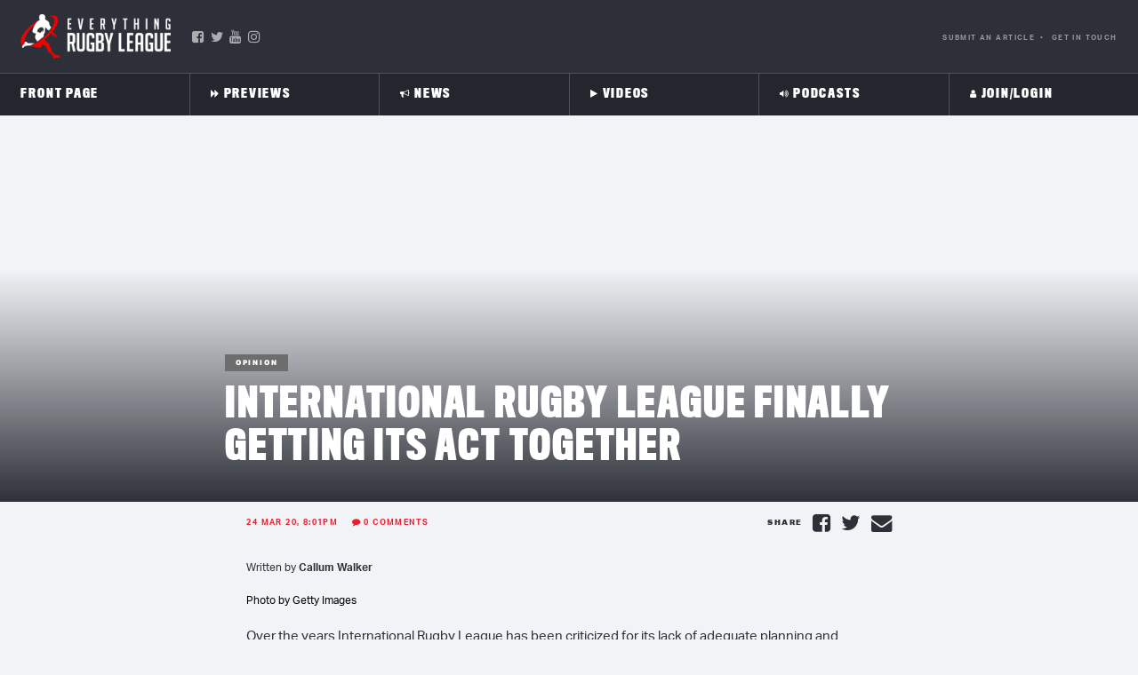

--- FILE ---
content_type: text/html; charset=UTF-8
request_url: https://everythingrugbyleague.com/international-rugby-league-finally-getting-its-act-together/
body_size: 50760
content:
<!doctype html>
<html class="no-js" lang="en-US">

<head>
<script type="text/javascript">//window.onerror = function(message, url, lineNumber) { console.log("A JS error occurred"); return true; }; alert = function() { console.log("Alert"); }; </script>
  <meta charset="UTF-8">
  <meta name="viewport" content="width=device-width, initial-scale=1">
  <meta http-equiv="X-UA-Compatible" content="IE=edge">
  <link rel="apple-touch-icon" href="icon.png">
  <!-- Place favicon.ico in the root directory -->
  <link data-minify="1" rel="stylesheet" href='https://everythingrugbyleague.com/wp-content/cache/min/1/wp-content/files/font-awesome-4.7.0/css/font-awesome.min.css?ver=1750917770'>
  <!--<link href="https://use.fontawesome.com/releases/v5.8.1/css/all.css" integrity="sha384-50oBUHEmvpQ+1lW4y57PTFmhCaXp0ML5d60M1M7uH2+nqUivzIebhndOJK28anvf" crossorigin="anonymous" rel="stylesheet">-->
	<script async src="https://pagead2.googlesyndication.com/pagead/js/adsbygoogle.js?client=ca-pub-8508658746444941"
     crossorigin="anonymous"></script>
  <meta name="theme-color" content="#fafafa">
	<meta property="fb:pages" content="240608359337712" />
	
<script>
var thehash = window.location.hash;
if (thehash.includes("t.co")) {
	thehash1 = thehash.replace("#click=","");
	window.location.replace(thehash1);
}
</script>	 
  <style>
	/* Custom BSA_PRO Styles */

	/* fonts */

	/* form */
	.bsaProOrderingForm {   }
	.bsaProInput input,
	.bsaProInput input[type='file'],
	.bsaProSelectSpace select,
	.bsaProInputsRight .bsaInputInner,
	.bsaProInputsRight .bsaInputInner label {   }
	.bsaProPrice  {  }
	.bsaProDiscount  {   }
	.bsaProOrderingForm .bsaProSubmit,
	.bsaProOrderingForm .bsaProSubmit:hover,
	.bsaProOrderingForm .bsaProSubmit:active {   }

	/* alerts */
	.bsaProAlert,
	.bsaProAlert > a,
	.bsaProAlert > a:hover,
	.bsaProAlert > a:focus {  }
	.bsaProAlertSuccess {  }
	.bsaProAlertFailed {  }

	/* stats */
	.bsaStatsWrapper .ct-chart .ct-series.ct-series-b .ct-bar,
	.bsaStatsWrapper .ct-chart .ct-series.ct-series-b .ct-line,
	.bsaStatsWrapper .ct-chart .ct-series.ct-series-b .ct-point,
	.bsaStatsWrapper .ct-chart .ct-series.ct-series-b .ct-slice.ct-donut { stroke: #673AB7 !important; }

	.bsaStatsWrapper  .ct-chart .ct-series.ct-series-a .ct-bar,
	.bsaStatsWrapper .ct-chart .ct-series.ct-series-a .ct-line,
	.bsaStatsWrapper .ct-chart .ct-series.ct-series-a .ct-point,
	.bsaStatsWrapper .ct-chart .ct-series.ct-series-a .ct-slice.ct-donut { stroke: #FBCD39 !important; }

	/* Custom CSS */
	</style><meta name='robots' content='index, follow, max-image-preview:large, max-snippet:-1, max-video-preview:-1' />
	<style>img:is([sizes="auto" i], [sizes^="auto," i]) { contain-intrinsic-size: 3000px 1500px }</style>
	
	<!-- This site is optimized with the Yoast SEO Premium plugin v20.5 (Yoast SEO v25.8) - https://yoast.com/wordpress/plugins/seo/ -->
	<title>International Rugby League finally getting its act together &#183; Everything Rugby League</title>
	<link rel="canonical" href="https://everythingrugbyleague.com/international-rugby-league-finally-getting-its-act-together/" />
	<meta property="og:locale" content="en_US" />
	<meta property="og:type" content="article" />
	<meta property="og:title" content="International Rugby League finally getting its act together" />
	<meta property="og:description" content="Over the years International Rugby League has been criticized for its lack of adequate planning and development with regards to its competitive fixtures. In 2020 tho, that was not the case with fixtures and competitions taking place galore. In terms of International Rugby League, 2020 was going to be a huge year, and, perhaps the [&hellip;]" />
	<meta property="og:url" content="https://everythingrugbyleague.com/international-rugby-league-finally-getting-its-act-together/" />
	<meta property="og:site_name" content="Everything Rugby League" />
	<meta property="article:publisher" content="https://www.facebook.com/EverythingRugbyLeague/" />
	<meta property="article:published_time" content="2020-03-24T09:01:37+00:00" />
	<meta property="article:modified_time" content="2020-06-03T00:02:51+00:00" />
	<meta property="og:image" content="https://everything-rugby-league.s3.ap-southeast-2.amazonaws.com/2020/03/intoget.jpg" />
	<meta property="og:image:width" content="1280" />
	<meta property="og:image:height" content="720" />
	<meta property="og:image:type" content="image/jpeg" />
	<meta name="author" content="Adam Whitelock" />
	<meta name="twitter:card" content="summary_large_image" />
	<meta name="twitter:creator" content="@ERLEAGUE" />
	<meta name="twitter:site" content="@ERLEAGUE" />
	<meta name="twitter:label1" content="Written by" />
	<meta name="twitter:data1" content="Adam Whitelock" />
	<meta name="twitter:label2" content="Est. reading time" />
	<meta name="twitter:data2" content="2 minutes" />
	<script type="application/ld+json" class="yoast-schema-graph">{"@context":"https://schema.org","@graph":[{"@type":"Article","@id":"https://everythingrugbyleague.com/international-rugby-league-finally-getting-its-act-together/#article","isPartOf":{"@id":"https://everythingrugbyleague.com/international-rugby-league-finally-getting-its-act-together/"},"author":{"name":"Adam Whitelock","@id":"https://everythingrugbyleague.com/#/schema/person/75abd4974edb2360720340181bad6ef9"},"headline":"International Rugby League finally getting its act together","datePublished":"2020-03-24T09:01:37+00:00","dateModified":"2020-06-03T00:02:51+00:00","mainEntityOfPage":{"@id":"https://everythingrugbyleague.com/international-rugby-league-finally-getting-its-act-together/"},"wordCount":335,"commentCount":0,"publisher":{"@id":"https://everythingrugbyleague.com/#organization"},"image":{"@id":"https://everythingrugbyleague.com/international-rugby-league-finally-getting-its-act-together/#primaryimage"},"thumbnailUrl":"https://everything-rugby-league.s3.ap-southeast-2.amazonaws.com/2020/03/intoget.jpg","articleSection":["News"],"inLanguage":"en-US","potentialAction":[{"@type":"CommentAction","name":"Comment","target":["https://everythingrugbyleague.com/international-rugby-league-finally-getting-its-act-together/#respond"]}]},{"@type":"WebPage","@id":"https://everythingrugbyleague.com/international-rugby-league-finally-getting-its-act-together/","url":"https://everythingrugbyleague.com/international-rugby-league-finally-getting-its-act-together/","name":"International Rugby League finally getting its act together &#183; Everything Rugby League","isPartOf":{"@id":"https://everythingrugbyleague.com/#website"},"primaryImageOfPage":{"@id":"https://everythingrugbyleague.com/international-rugby-league-finally-getting-its-act-together/#primaryimage"},"image":{"@id":"https://everythingrugbyleague.com/international-rugby-league-finally-getting-its-act-together/#primaryimage"},"thumbnailUrl":"https://everything-rugby-league.s3.ap-southeast-2.amazonaws.com/2020/03/intoget.jpg","datePublished":"2020-03-24T09:01:37+00:00","dateModified":"2020-06-03T00:02:51+00:00","breadcrumb":{"@id":"https://everythingrugbyleague.com/international-rugby-league-finally-getting-its-act-together/#breadcrumb"},"inLanguage":"en-US","potentialAction":[{"@type":"ReadAction","target":["https://everythingrugbyleague.com/international-rugby-league-finally-getting-its-act-together/"]}]},{"@type":"ImageObject","inLanguage":"en-US","@id":"https://everythingrugbyleague.com/international-rugby-league-finally-getting-its-act-together/#primaryimage","url":"https://everything-rugby-league.s3.ap-southeast-2.amazonaws.com/2020/03/intoget.jpg","contentUrl":"https://everything-rugby-league.s3.ap-southeast-2.amazonaws.com/2020/03/intoget.jpg","width":1280,"height":720},{"@type":"BreadcrumbList","@id":"https://everythingrugbyleague.com/international-rugby-league-finally-getting-its-act-together/#breadcrumb","itemListElement":[{"@type":"ListItem","position":1,"name":"Home","item":"https://everythingrugbyleague.com/"},{"@type":"ListItem","position":2,"name":"News","item":"https://everythingrugbyleague.com/rugby-league-news-from-around-the-globe-catch-all-nrl-roar-superleague-and-international/"},{"@type":"ListItem","position":3,"name":"International Rugby League finally getting its act together"}]},{"@type":"WebSite","@id":"https://everythingrugbyleague.com/#website","url":"https://everythingrugbyleague.com/","name":"Everything Rugby League","description":"Rugby League News, International, domestic, Rugby League Videos, Rugby League Podcast and all the latest Gossip!","publisher":{"@id":"https://everythingrugbyleague.com/#organization"},"potentialAction":[{"@type":"SearchAction","target":{"@type":"EntryPoint","urlTemplate":"https://everythingrugbyleague.com/?s={search_term_string}"},"query-input":{"@type":"PropertyValueSpecification","valueRequired":true,"valueName":"search_term_string"}}],"inLanguage":"en-US"},{"@type":"Organization","@id":"https://everythingrugbyleague.com/#organization","name":"Everything Rugby League","url":"https://everythingrugbyleague.com/","logo":{"@type":"ImageObject","inLanguage":"en-US","@id":"https://everythingrugbyleague.com/#/schema/logo/image/","url":"https://everything-rugby-league.s3.ap-southeast-2.amazonaws.com/2020/08/ERL-Logo.png","contentUrl":"https://everything-rugby-league.s3.ap-southeast-2.amazonaws.com/2020/08/ERL-Logo.png","width":320,"height":320,"caption":"Everything Rugby League"},"image":{"@id":"https://everythingrugbyleague.com/#/schema/logo/image/"},"sameAs":["https://www.facebook.com/EverythingRugbyLeague/","https://x.com/ERLEAGUE","https://www.youtube.com/channel/UC1pW-DR5eBtl59jmBeT6XDg"]},{"@type":"Person","@id":"https://everythingrugbyleague.com/#/schema/person/75abd4974edb2360720340181bad6ef9","name":"Adam Whitelock","image":{"@type":"ImageObject","inLanguage":"en-US","@id":"https://everythingrugbyleague.com/#/schema/person/image/","url":"https://everything-rugby-league.s3.ap-southeast-2.amazonaws.com/2020/03/FB_IMG_1584387305389-150x150.jpg","contentUrl":"https://everything-rugby-league.s3.ap-southeast-2.amazonaws.com/2020/03/FB_IMG_1584387305389-150x150.jpg","caption":"Adam Whitelock"}}]}</script>
	<!-- / Yoast SEO Premium plugin. -->













<script type="text/javascript" id="wpp-js" src="https://everythingrugbyleague.com/wp-content/plugins/wordpress-popular-posts/assets/js/wpp.min.js?ver=7.3.3" data-sampling="0" data-sampling-rate="100" data-api-url="https://everythingrugbyleague.com/wp-json/wordpress-popular-posts" data-post-id="6197" data-token="a4b0557706" data-lang="0" data-debug="0"></script>
<link data-minify="1" rel='stylesheet' id='adsanity-default-css-css' href='https://everythingrugbyleague.com/wp-content/cache/min/1/wp-content/plugins/adsanity/dist/css/widget-default.css?ver=1750917770' type='text/css' media='screen' />
<link rel='stylesheet' id='wp-block-library-css' href='https://everythingrugbyleague.com/wp-includes/css/dist/block-library/style.min.css?ver=6.8.2' type='text/css' media='all' />
<style id='classic-theme-styles-inline-css' type='text/css'>
/*! This file is auto-generated */
.wp-block-button__link{color:#fff;background-color:#32373c;border-radius:9999px;box-shadow:none;text-decoration:none;padding:calc(.667em + 2px) calc(1.333em + 2px);font-size:1.125em}.wp-block-file__button{background:#32373c;color:#fff;text-decoration:none}
</style>
<style id='safe-svg-svg-icon-style-inline-css' type='text/css'>
.safe-svg-cover{text-align:center}.safe-svg-cover .safe-svg-inside{display:inline-block;max-width:100%}.safe-svg-cover svg{fill:currentColor;height:100%;max-height:100%;max-width:100%;width:100%}

</style>
<link rel='stylesheet' id='wp-components-css' href='https://everythingrugbyleague.com/wp-includes/css/dist/components/style.min.css?ver=6.8.2' type='text/css' media='all' />
<link rel='stylesheet' id='wp-preferences-css' href='https://everythingrugbyleague.com/wp-includes/css/dist/preferences/style.min.css?ver=6.8.2' type='text/css' media='all' />
<link rel='stylesheet' id='wp-block-editor-css' href='https://everythingrugbyleague.com/wp-includes/css/dist/block-editor/style.min.css?ver=6.8.2' type='text/css' media='all' />
<link rel='stylesheet' id='wp-reusable-blocks-css' href='https://everythingrugbyleague.com/wp-includes/css/dist/reusable-blocks/style.min.css?ver=6.8.2' type='text/css' media='all' />
<link rel='stylesheet' id='wp-patterns-css' href='https://everythingrugbyleague.com/wp-includes/css/dist/patterns/style.min.css?ver=6.8.2' type='text/css' media='all' />
<link rel='stylesheet' id='wp-editor-css' href='https://everythingrugbyleague.com/wp-includes/css/dist/editor/style.min.css?ver=6.8.2' type='text/css' media='all' />
<link data-minify="1" rel='stylesheet' id='mux_video_block_style-css' href='https://everythingrugbyleague.com/wp-content/cache/min/1/wp-content/plugins/ilab-media-tools-premium/public/blocks/mediacloud-mux.blocks.style.css?ver=1750917770' type='text/css' media='all' />
<style id='global-styles-inline-css' type='text/css'>
:root{--wp--preset--aspect-ratio--square: 1;--wp--preset--aspect-ratio--4-3: 4/3;--wp--preset--aspect-ratio--3-4: 3/4;--wp--preset--aspect-ratio--3-2: 3/2;--wp--preset--aspect-ratio--2-3: 2/3;--wp--preset--aspect-ratio--16-9: 16/9;--wp--preset--aspect-ratio--9-16: 9/16;--wp--preset--color--black: #000000;--wp--preset--color--cyan-bluish-gray: #abb8c3;--wp--preset--color--white: #ffffff;--wp--preset--color--pale-pink: #f78da7;--wp--preset--color--vivid-red: #cf2e2e;--wp--preset--color--luminous-vivid-orange: #ff6900;--wp--preset--color--luminous-vivid-amber: #fcb900;--wp--preset--color--light-green-cyan: #7bdcb5;--wp--preset--color--vivid-green-cyan: #00d084;--wp--preset--color--pale-cyan-blue: #8ed1fc;--wp--preset--color--vivid-cyan-blue: #0693e3;--wp--preset--color--vivid-purple: #9b51e0;--wp--preset--gradient--vivid-cyan-blue-to-vivid-purple: linear-gradient(135deg,rgba(6,147,227,1) 0%,rgb(155,81,224) 100%);--wp--preset--gradient--light-green-cyan-to-vivid-green-cyan: linear-gradient(135deg,rgb(122,220,180) 0%,rgb(0,208,130) 100%);--wp--preset--gradient--luminous-vivid-amber-to-luminous-vivid-orange: linear-gradient(135deg,rgba(252,185,0,1) 0%,rgba(255,105,0,1) 100%);--wp--preset--gradient--luminous-vivid-orange-to-vivid-red: linear-gradient(135deg,rgba(255,105,0,1) 0%,rgb(207,46,46) 100%);--wp--preset--gradient--very-light-gray-to-cyan-bluish-gray: linear-gradient(135deg,rgb(238,238,238) 0%,rgb(169,184,195) 100%);--wp--preset--gradient--cool-to-warm-spectrum: linear-gradient(135deg,rgb(74,234,220) 0%,rgb(151,120,209) 20%,rgb(207,42,186) 40%,rgb(238,44,130) 60%,rgb(251,105,98) 80%,rgb(254,248,76) 100%);--wp--preset--gradient--blush-light-purple: linear-gradient(135deg,rgb(255,206,236) 0%,rgb(152,150,240) 100%);--wp--preset--gradient--blush-bordeaux: linear-gradient(135deg,rgb(254,205,165) 0%,rgb(254,45,45) 50%,rgb(107,0,62) 100%);--wp--preset--gradient--luminous-dusk: linear-gradient(135deg,rgb(255,203,112) 0%,rgb(199,81,192) 50%,rgb(65,88,208) 100%);--wp--preset--gradient--pale-ocean: linear-gradient(135deg,rgb(255,245,203) 0%,rgb(182,227,212) 50%,rgb(51,167,181) 100%);--wp--preset--gradient--electric-grass: linear-gradient(135deg,rgb(202,248,128) 0%,rgb(113,206,126) 100%);--wp--preset--gradient--midnight: linear-gradient(135deg,rgb(2,3,129) 0%,rgb(40,116,252) 100%);--wp--preset--font-size--small: 13px;--wp--preset--font-size--medium: 20px;--wp--preset--font-size--large: 36px;--wp--preset--font-size--x-large: 42px;--wp--preset--spacing--20: 0.44rem;--wp--preset--spacing--30: 0.67rem;--wp--preset--spacing--40: 1rem;--wp--preset--spacing--50: 1.5rem;--wp--preset--spacing--60: 2.25rem;--wp--preset--spacing--70: 3.38rem;--wp--preset--spacing--80: 5.06rem;--wp--preset--shadow--natural: 6px 6px 9px rgba(0, 0, 0, 0.2);--wp--preset--shadow--deep: 12px 12px 50px rgba(0, 0, 0, 0.4);--wp--preset--shadow--sharp: 6px 6px 0px rgba(0, 0, 0, 0.2);--wp--preset--shadow--outlined: 6px 6px 0px -3px rgba(255, 255, 255, 1), 6px 6px rgba(0, 0, 0, 1);--wp--preset--shadow--crisp: 6px 6px 0px rgba(0, 0, 0, 1);}:where(.is-layout-flex){gap: 0.5em;}:where(.is-layout-grid){gap: 0.5em;}body .is-layout-flex{display: flex;}.is-layout-flex{flex-wrap: wrap;align-items: center;}.is-layout-flex > :is(*, div){margin: 0;}body .is-layout-grid{display: grid;}.is-layout-grid > :is(*, div){margin: 0;}:where(.wp-block-columns.is-layout-flex){gap: 2em;}:where(.wp-block-columns.is-layout-grid){gap: 2em;}:where(.wp-block-post-template.is-layout-flex){gap: 1.25em;}:where(.wp-block-post-template.is-layout-grid){gap: 1.25em;}.has-black-color{color: var(--wp--preset--color--black) !important;}.has-cyan-bluish-gray-color{color: var(--wp--preset--color--cyan-bluish-gray) !important;}.has-white-color{color: var(--wp--preset--color--white) !important;}.has-pale-pink-color{color: var(--wp--preset--color--pale-pink) !important;}.has-vivid-red-color{color: var(--wp--preset--color--vivid-red) !important;}.has-luminous-vivid-orange-color{color: var(--wp--preset--color--luminous-vivid-orange) !important;}.has-luminous-vivid-amber-color{color: var(--wp--preset--color--luminous-vivid-amber) !important;}.has-light-green-cyan-color{color: var(--wp--preset--color--light-green-cyan) !important;}.has-vivid-green-cyan-color{color: var(--wp--preset--color--vivid-green-cyan) !important;}.has-pale-cyan-blue-color{color: var(--wp--preset--color--pale-cyan-blue) !important;}.has-vivid-cyan-blue-color{color: var(--wp--preset--color--vivid-cyan-blue) !important;}.has-vivid-purple-color{color: var(--wp--preset--color--vivid-purple) !important;}.has-black-background-color{background-color: var(--wp--preset--color--black) !important;}.has-cyan-bluish-gray-background-color{background-color: var(--wp--preset--color--cyan-bluish-gray) !important;}.has-white-background-color{background-color: var(--wp--preset--color--white) !important;}.has-pale-pink-background-color{background-color: var(--wp--preset--color--pale-pink) !important;}.has-vivid-red-background-color{background-color: var(--wp--preset--color--vivid-red) !important;}.has-luminous-vivid-orange-background-color{background-color: var(--wp--preset--color--luminous-vivid-orange) !important;}.has-luminous-vivid-amber-background-color{background-color: var(--wp--preset--color--luminous-vivid-amber) !important;}.has-light-green-cyan-background-color{background-color: var(--wp--preset--color--light-green-cyan) !important;}.has-vivid-green-cyan-background-color{background-color: var(--wp--preset--color--vivid-green-cyan) !important;}.has-pale-cyan-blue-background-color{background-color: var(--wp--preset--color--pale-cyan-blue) !important;}.has-vivid-cyan-blue-background-color{background-color: var(--wp--preset--color--vivid-cyan-blue) !important;}.has-vivid-purple-background-color{background-color: var(--wp--preset--color--vivid-purple) !important;}.has-black-border-color{border-color: var(--wp--preset--color--black) !important;}.has-cyan-bluish-gray-border-color{border-color: var(--wp--preset--color--cyan-bluish-gray) !important;}.has-white-border-color{border-color: var(--wp--preset--color--white) !important;}.has-pale-pink-border-color{border-color: var(--wp--preset--color--pale-pink) !important;}.has-vivid-red-border-color{border-color: var(--wp--preset--color--vivid-red) !important;}.has-luminous-vivid-orange-border-color{border-color: var(--wp--preset--color--luminous-vivid-orange) !important;}.has-luminous-vivid-amber-border-color{border-color: var(--wp--preset--color--luminous-vivid-amber) !important;}.has-light-green-cyan-border-color{border-color: var(--wp--preset--color--light-green-cyan) !important;}.has-vivid-green-cyan-border-color{border-color: var(--wp--preset--color--vivid-green-cyan) !important;}.has-pale-cyan-blue-border-color{border-color: var(--wp--preset--color--pale-cyan-blue) !important;}.has-vivid-cyan-blue-border-color{border-color: var(--wp--preset--color--vivid-cyan-blue) !important;}.has-vivid-purple-border-color{border-color: var(--wp--preset--color--vivid-purple) !important;}.has-vivid-cyan-blue-to-vivid-purple-gradient-background{background: var(--wp--preset--gradient--vivid-cyan-blue-to-vivid-purple) !important;}.has-light-green-cyan-to-vivid-green-cyan-gradient-background{background: var(--wp--preset--gradient--light-green-cyan-to-vivid-green-cyan) !important;}.has-luminous-vivid-amber-to-luminous-vivid-orange-gradient-background{background: var(--wp--preset--gradient--luminous-vivid-amber-to-luminous-vivid-orange) !important;}.has-luminous-vivid-orange-to-vivid-red-gradient-background{background: var(--wp--preset--gradient--luminous-vivid-orange-to-vivid-red) !important;}.has-very-light-gray-to-cyan-bluish-gray-gradient-background{background: var(--wp--preset--gradient--very-light-gray-to-cyan-bluish-gray) !important;}.has-cool-to-warm-spectrum-gradient-background{background: var(--wp--preset--gradient--cool-to-warm-spectrum) !important;}.has-blush-light-purple-gradient-background{background: var(--wp--preset--gradient--blush-light-purple) !important;}.has-blush-bordeaux-gradient-background{background: var(--wp--preset--gradient--blush-bordeaux) !important;}.has-luminous-dusk-gradient-background{background: var(--wp--preset--gradient--luminous-dusk) !important;}.has-pale-ocean-gradient-background{background: var(--wp--preset--gradient--pale-ocean) !important;}.has-electric-grass-gradient-background{background: var(--wp--preset--gradient--electric-grass) !important;}.has-midnight-gradient-background{background: var(--wp--preset--gradient--midnight) !important;}.has-small-font-size{font-size: var(--wp--preset--font-size--small) !important;}.has-medium-font-size{font-size: var(--wp--preset--font-size--medium) !important;}.has-large-font-size{font-size: var(--wp--preset--font-size--large) !important;}.has-x-large-font-size{font-size: var(--wp--preset--font-size--x-large) !important;}
:where(.wp-block-post-template.is-layout-flex){gap: 1.25em;}:where(.wp-block-post-template.is-layout-grid){gap: 1.25em;}
:where(.wp-block-columns.is-layout-flex){gap: 2em;}:where(.wp-block-columns.is-layout-grid){gap: 2em;}
:root :where(.wp-block-pullquote){font-size: 1.5em;line-height: 1.6;}
</style>
<link data-minify="1" rel='stylesheet' id='buy_sell_ads_pro_main_stylesheet-css' href='https://everythingrugbyleague.com/wp-content/cache/min/1/wp-content/plugins/bsa-plugin-pro-scripteo/frontend/css/asset/style.css?ver=1750917770' type='text/css' media='all' />
<link data-minify="1" rel='stylesheet' id='buy_sell_ads_pro_user_panel-css' href='https://everythingrugbyleague.com/wp-content/cache/min/1/wp-content/plugins/bsa-plugin-pro-scripteo/frontend/css/asset/user-panel.css?ver=1750917770' type='text/css' media='all' />
<link data-minify="1" rel='stylesheet' id='buy_sell_ads_pro_template_stylesheet-css' href='https://everythingrugbyleague.com/wp-content/cache/min/1/wp-content/plugins/bsa-plugin-pro-scripteo/frontend/css/all.css?ver=1750917770' type='text/css' media='all' />
<link data-minify="1" rel='stylesheet' id='buy_sell_ads_pro_animate_stylesheet-css' href='https://everythingrugbyleague.com/wp-content/cache/min/1/wp-content/plugins/bsa-plugin-pro-scripteo/frontend/css/asset/animate.css?ver=1750917770' type='text/css' media='all' />
<link data-minify="1" rel='stylesheet' id='buy_sell_ads_pro_chart_stylesheet-css' href='https://everythingrugbyleague.com/wp-content/cache/min/1/wp-content/plugins/bsa-plugin-pro-scripteo/frontend/css/asset/chart.css?ver=1750917770' type='text/css' media='all' />
<link data-minify="1" rel='stylesheet' id='buy_sell_ads_pro_carousel_stylesheet-css' href='https://everythingrugbyleague.com/wp-content/cache/min/1/wp-content/plugins/bsa-plugin-pro-scripteo/frontend/css/asset/bsa.carousel.css?ver=1750917771' type='text/css' media='all' />
<link data-minify="1" rel='stylesheet' id='buy_sell_ads_pro_materialize_stylesheet-css' href='https://everythingrugbyleague.com/wp-content/cache/min/1/wp-content/plugins/bsa-plugin-pro-scripteo/frontend/css/asset/material-design.css?ver=1750917771' type='text/css' media='all' />
<link data-minify="1" rel='stylesheet' id='jquery-ui-css' href='https://everythingrugbyleague.com/wp-content/cache/min/1/wp-content/plugins/bsa-plugin-pro-scripteo/frontend/css/asset/ui-datapicker.css?ver=1750917771' type='text/css' media='all' />
<link data-minify="1" rel='stylesheet' id='dashicons-css' href='https://everythingrugbyleague.com/wp-content/cache/min/1/wp-includes/css/dashicons.min.css?ver=1750917771' type='text/css' media='all' />
<link data-minify="1" rel='stylesheet' id='thickbox-css' href='https://everythingrugbyleague.com/wp-content/cache/min/1/wp-includes/js/thickbox/thickbox.css?ver=1750917771' type='text/css' media='all' />
<link data-minify="1" rel='stylesheet' id='wppb-sc-frontend-style-css' href='https://everythingrugbyleague.com/wp-content/cache/min/1/wp-content/plugins/pb-add-on-social-connect/assets/css/wppb_sc_main_frontend.css?ver=1750917771' type='text/css' media='all' />
<link data-minify="1" rel='stylesheet' id='stcr-font-awesome-css' href='https://everythingrugbyleague.com/wp-content/cache/min/1/wp-content/plugins/subscribe-to-comments-reloaded/includes/css/font-awesome.min.css?ver=1750917771' type='text/css' media='all' />
<link data-minify="1" rel='stylesheet' id='stcr-style-css' href='https://everythingrugbyleague.com/wp-content/cache/min/1/wp-content/plugins/subscribe-to-comments-reloaded/includes/css/stcr-style.css?ver=1750917771' type='text/css' media='all' />
<link data-minify="1" rel='stylesheet' id='wordpress-popular-posts-css-css' href='https://everythingrugbyleague.com/wp-content/cache/min/1/wp-content/plugins/wordpress-popular-posts/assets/css/wpp.css?ver=1750917771' type='text/css' media='all' />
<link data-minify="1" rel='stylesheet' id='psdtheme-fonts-css' href='https://everythingrugbyleague.com/wp-content/cache/min/1/urq4ezt.css?ver=1750917771' type='text/css' media='all' />
<link rel='stylesheet' id='owl-carousel-style-css' href='https://everythingrugbyleague.com/wp-content/themes/erl/css/owl.carousel.min.css?ver=6.8.2' type='text/css' media='all' />
<link data-minify="1" rel='stylesheet' id='tiny-slider-css-2-css' href='https://everythingrugbyleague.com/wp-content/cache/min/1/wp-content/themes/erl/css/tiny-slider-2.css?ver=1750917771' type='text/css' media='all' />
<link data-minify="1" rel='stylesheet' id='psdtheme-normalize-css' href='https://everythingrugbyleague.com/wp-content/cache/min/1/wp-content/themes/erl/css/normalize.css?ver=1750917771' type='text/css' media='all' />
<link data-minify="1" rel='stylesheet' id='psdtheme-grid-css' href='https://everythingrugbyleague.com/wp-content/cache/min/1/wp-content/themes/erl/css/grid.css?ver=1750917771' type='text/css' media='all' />
<link data-minify="1" rel='stylesheet' id='psdtheme-main-style-css' href='https://everythingrugbyleague.com/wp-content/cache/min/1/wp-content/themes/erl/css/main.css?ver=1750917771' type='text/css' media='all' />
<link data-minify="1" rel='stylesheet' id='psdtheme-style-css' href='https://everythingrugbyleague.com/wp-content/cache/min/1/wp-content/themes/erl/style.css?ver=1750917771' type='text/css' media='all' />
<link data-minify="1" rel='stylesheet' id='iestyles-css' href='https://everythingrugbyleague.com/wp-content/cache/min/1/wp-content/themes/erl/css/ie.css?ver=1750917771' type='text/css' media='all' />
<link data-minify="1" rel='stylesheet' id='tiny-slider-css-css' href='https://everythingrugbyleague.com/wp-content/cache/min/1/ajax/libs/tiny-slider/2.9.2/tiny-slider.css?ver=1750917771' type='text/css' media='all' />
<link rel='stylesheet' id='buttons-css' href='https://everythingrugbyleague.com/wp-includes/css/buttons.min.css?ver=6.8.2' type='text/css' media='all' />
<link rel='stylesheet' id='editor-buttons-css' href='https://everythingrugbyleague.com/wp-includes/css/editor.min.css?ver=6.8.2' type='text/css' media='all' />
<link rel='stylesheet' id='mediaelement-css' href='https://everythingrugbyleague.com/wp-includes/js/mediaelement/mediaelementplayer-legacy.min.css?ver=4.2.17' type='text/css' media='all' />
<link rel='stylesheet' id='wp-mediaelement-css' href='https://everythingrugbyleague.com/wp-includes/js/mediaelement/wp-mediaelement.min.css?ver=6.8.2' type='text/css' media='all' />
<link rel='stylesheet' id='media-views-css' href='https://everythingrugbyleague.com/wp-includes/css/media-views.min.css?ver=6.8.2' type='text/css' media='all' />
<link data-minify="1" rel='stylesheet' id='imgareaselect-css' href='https://everythingrugbyleague.com/wp-content/cache/min/1/wp-includes/js/imgareaselect/imgareaselect.css?ver=1750917771' type='text/css' media='all' />
<link data-minify="1" rel='stylesheet' id='yop-public-css' href='https://everythingrugbyleague.com/wp-content/cache/min/1/wp-content/plugins/yop-poll-pro/public/assets/css/yop-poll-public-6.5.32.css?ver=1750917771' type='text/css' media='all' />
<script type="text/javascript" src="https://everythingrugbyleague.com/wp-includes/js/jquery/jquery.min.js?ver=3.7.1" id="jquery-core-js"></script>
<script type="text/javascript" src="https://everythingrugbyleague.com/wp-includes/js/jquery/jquery-migrate.min.js?ver=3.4.1" id="jquery-migrate-js"></script>
<script type="text/javascript" id="thickbox-js-extra">
/* <![CDATA[ */
var thickboxL10n = {"next":"Next >","prev":"< Prev","image":"Image","of":"of","close":"Close","noiframes":"This feature requires inline frames. You have iframes disabled or your browser does not support them.","loadingAnimation":"https:\/\/everythingrugbyleague.com\/wp-includes\/js\/thickbox\/loadingAnimation.gif"};
/* ]]> */
</script>
<script data-minify="1" type="text/javascript" src="https://everythingrugbyleague.com/wp-content/cache/min/1/wp-includes/js/thickbox/thickbox.js?ver=1750917771" id="thickbox-js"></script>
<script type="text/javascript" src="https://everythingrugbyleague.com/wp-includes/js/underscore.min.js?ver=1.13.7" id="underscore-js"></script>
<script type="text/javascript" src="https://everythingrugbyleague.com/wp-includes/js/shortcode.min.js?ver=6.8.2" id="shortcode-js"></script>
<script type="text/javascript" src="https://everythingrugbyleague.com/wp-admin/js/media-upload.min.js?ver=6.8.2" id="media-upload-js"></script>
<script data-minify="1" type="text/javascript" src="https://everythingrugbyleague.com/wp-content/cache/min/1/wp-content/plugins/bsa-plugin-pro-scripteo/frontend/js/script.js?ver=1750917771" id="buy_sell_ads_pro_js_script-js"></script>
<script data-minify="1" type="text/javascript" src="https://everythingrugbyleague.com/wp-content/cache/min/1/wp-content/plugins/bsa-plugin-pro-scripteo/frontend/js/jquery.viewportchecker.js?ver=1750917771" id="buy_sell_ads_pro_viewport_checker_js_script-js"></script>
<script data-minify="1" type="text/javascript" src="https://everythingrugbyleague.com/wp-content/cache/min/1/wp-content/plugins/bsa-plugin-pro-scripteo/frontend/js/chart.js?ver=1750917771" id="buy_sell_ads_pro_chart_js_script-js"></script>
<script data-minify="1" type="text/javascript" src="https://everythingrugbyleague.com/wp-content/cache/min/1/wp-content/plugins/bsa-plugin-pro-scripteo/frontend/js/bsa.carousel.js?ver=1750917771" id="buy_sell_ads_pro_carousel_js_script-js"></script>
<script data-minify="1" type="text/javascript" src="https://everythingrugbyleague.com/wp-content/cache/min/1/wp-content/plugins/bsa-plugin-pro-scripteo/frontend/js/jquery.simplyscroll.js?ver=1750917771" id="buy_sell_ads_pro_simply_scroll_js_script-js"></script>
<script type="text/javascript" id="wppb-sc-script-js-extra">
/* <![CDATA[ */
var wppb_sc_data = {"ajaxUrl":"https:\/\/everythingrugbyleague.com\/wp-admin\/admin-ajax.php","edit_profile_success_unlink":"You have successfully unlinked %% from your account.","users_can_register":"1","homeUrl":"https:\/\/everythingrugbyleague.com\/"};
/* ]]> */
</script>
<script data-minify="1" type="text/javascript" src="https://everythingrugbyleague.com/wp-content/cache/min/1/wp-content/plugins/pb-add-on-social-connect/assets/js/wppb_sc_main.js?ver=1750917771" id="wppb-sc-script-js"></script>
<script type="text/javascript" id="wppb-sc-facebook-script-js-extra">
/* <![CDATA[ */
var wppb_sc_facebook_data = {"ajaxUrl":"https:\/\/everythingrugbyleague.com\/wp-admin\/admin-ajax.php","account_exists_text":"An account with this email address already exists.<br> Do you want to connect it?","account_exists_button_yes":"Yes","account_exists_button_no":"No","password_text":"Please enter your website account password","new_email_text":"Please enter a new email","edit_profile_success_linked":"You have successfully linked your account to %%.","error_message":"Something went wrong. Please try again later!","email_confirmation_on":"Before you can access your account you need to confirm your email address. Please check your inbox and click the activation link.","email_confirmation_error":"<strong>ERROR<\/strong>: You need to confirm your email address before you can log in.","admin_approval_on":"Before you can access your account an administrator has to approve it. You will be notified via email.","admin_approval_error":"<strong>ERROR<\/strong>: Your account has to be confirmed by an administrator before you can log in.","redirect_message":"You will be redirected in 5 seconds. If not, click %%.","here_string":"here","only_login_error":"<strong>You can only login with social accounts, not register!<\/strong><br>Please link your social account to an existing user account first.","wrong_password_error":"Wrong password!","valid_email_error":"Please enter a valid email!","pb_form_login_error":"You can only login on this form.<br>Register with your social account on the register form.","pb_form_continue":"Continue","social_connect_text_ok":"Ok","appId":"628189631050672","enter_facebook_email_text":"Please enter your Facebook email!","facebook_invalid_email_text":"Please enter your Facebook email!","facebook_text_ok":"Ok"};
/* ]]> */
</script>
<script data-minify="1" type="text/javascript" src="https://everythingrugbyleague.com/wp-content/cache/min/1/wp-content/plugins/pb-add-on-social-connect/facebook/assets/js/wppb_sc_facebook.js?ver=1750917771" id="wppb-sc-facebook-script-js"></script>
<script data-minify="1" type="text/javascript" src="https://everythingrugbyleague.com/wp-content/cache/min/1/wp-content/themes/erl/js/tnss.js?ver=1750917771" id="tnss-js"></script>
<script data-minify="1" type="text/javascript" src="https://everythingrugbyleague.com/wp-content/cache/min/1/ajax/libs/tiny-slider/2.9.2/min/tiny-slider.js?ver=1750917772" id="tiny-slider-js-js"></script>
<script type="text/javascript" id="utils-js-extra">
/* <![CDATA[ */
var userSettings = {"url":"\/","uid":"0","time":"1756925533","secure":"1"};
/* ]]> */
</script>
<script type="text/javascript" src="https://everythingrugbyleague.com/wp-includes/js/utils.min.js?ver=6.8.2" id="utils-js"></script>
<script type="text/javascript" src="https://everythingrugbyleague.com/wp-includes/js/plupload/moxie.min.js?ver=1.3.5.1" id="moxiejs-js"></script>
<script type="text/javascript" src="https://everythingrugbyleague.com/wp-includes/js/plupload/plupload.min.js?ver=2.1.9" id="plupload-js"></script>
<!--[if lt IE 8]>
<script type="text/javascript" src="https://everythingrugbyleague.com/wp-includes/js/json2.min.js?ver=2015-05-03" id="json2-js"></script>
<![endif]-->
<script type="text/javascript" src="https://www.youtube.com/iframe_api?ver=6.8.2" id="js-file-js"></script>
<meta name="generator" content="WordPress 6.8.2" />
<link rel='shortlink' href='https://everythingrugbyleague.com/?p=6197' />
<meta name="generator" content="Site Kit by Google 1.160.1" />            <style id="wpp-loading-animation-styles">@-webkit-keyframes bgslide{from{background-position-x:0}to{background-position-x:-200%}}@keyframes bgslide{from{background-position-x:0}to{background-position-x:-200%}}.wpp-widget-block-placeholder,.wpp-shortcode-placeholder{margin:0 auto;width:60px;height:3px;background:#dd3737;background:linear-gradient(90deg,#dd3737 0%,#571313 10%,#dd3737 100%);background-size:200% auto;border-radius:3px;-webkit-animation:bgslide 1s infinite linear;animation:bgslide 1s infinite linear}</style>
                    <script data-minify="1" src="https://everythingrugbyleague.com/wp-content/cache/min/1/soundjs-0.5.2.min.js?ver=1750917772"></script>
    
<!-- Google AdSense meta tags added by Site Kit -->
<meta name="google-adsense-platform-account" content="ca-host-pub-2644536267352236">
<meta name="google-adsense-platform-domain" content="sitekit.withgoogle.com">
<!-- End Google AdSense meta tags added by Site Kit -->
<style type="text/css">.recentcomments a{display:inline !important;padding:0 !important;margin:0 !important;}</style>
<!-- Google AdSense snippet added by Site Kit -->
<script type="text/javascript" async="async" src="https://pagead2.googlesyndication.com/pagead/js/adsbygoogle.js?client=ca-pub-8508658746444941&amp;host=ca-host-pub-2644536267352236" crossorigin="anonymous"></script>

<!-- End Google AdSense snippet added by Site Kit -->
<!-- start Simple Custom CSS and JS -->
<style type="text/css">
.tnss-outer{width:100%;}

.tnss-controls{
	text-align:center;
	display:flex;
	justify-content: space-between;
}

.tnss-nav{
	margin-top: 10px;
    margin-bottom: -20px;
	text-align:center;
}

.tnss-nav button{
	background:none;
	background-color:white;
	border: 1px solid #999;
    color: inherit;
	font:inherit;
    padding: 0!important;
    height: 5px;
    margin: 5px 2px;
    opacity: .48;
    width: 23px;
}

.tnss-nav button.tnss-nav-active{
	background-color: #eb1d2f;
	opacity:1;
}


.owl-carousel{padding-bottom:40px;}

.owl-stage{padding:0px;}

.owl-carousel .owl-item>a, .owl-carousel [class=owl-nav]{
    display: -webkit-box;
    display: -ms-flexbox;
    display: flex;
    width: 100%;
}

.owl-carousel [class=owl-nav] {
    -webkit-box-pack: justify;
    -ms-flex-pack: justify;
    justify-content: space-between;
    left: 0;
    padding: 16px 0;
    position: absolute;
    z-index: 1;
}

.owl-carousel [class=owl-nav] .disabled, .tnss-controls button:disabled {
    visibility: hidden;
}

.owl-carousel .owl-dot, .owl-carousel .owl-nav .owl-next, .owl-carousel .owl-nav .owl-prev, .tnss-controls button, .tnss-nav button {
    cursor: pointer;
    -webkit-user-select: none;
    -moz-user-select: none;
    -ms-user-select: none;
    user-select: none;
}

.owl-carousel .owl-nav button.owl-next, .owl-carousel .owl-nav button.owl-prev, .owl-carousel button.owl-dot, .tnss-controls button{
    background: none;
    border: none;
    color: inherit;
	font:inherit;
    padding: 0!important;
}

.owl-carousel [class*=owl-dots]{
    -webkit-box-pack: center;
    -ms-flex-pack: center;
    -webkit-box-align: center;
    -ms-flex-align: center;
    align-items: center;
    display: -webkit-box;
    display: -ms-flexbox;
    display: flex;
    justify-content: center;
    left: 32px;
    padding: 16px;
    position: absolute;
    right: 32px;
    width: auto;
    z-index: 1;
}

.owl-carousel [class*=owl-dots] .owl-dot span {
    background: none repeat scroll 0 0 #999;
    display: block;
    height: 4px;
    margin: 5px 2px;
    opacity: .48;
    width: 23px;
}

.owl-carousel [class*=owl-dots] .owl-dot.active span {
    background-color: #151515;
    opacity: 1;
}

.owl-carousel [class*="owl-dots"] .owl-dot.active span {
    background-color: #1B48E0;
}</style>
<!-- end Simple Custom CSS and JS -->
<!-- start Simple Custom CSS and JS -->
<style type="text/css">
.ranking-filter{
	margin-bottom: 20px;
    min-width: 160px;
    padding-right: 10px;
}

@media screen and (max-width: 767px) {
	.default-posts-section-ls .section-title{display:none;}
	.search-archive-bar {width: 100%;padding-right:0px;}
}

</style>
<!-- end Simple Custom CSS and JS -->
<!-- start Simple Custom CSS and JS -->
<style type="text/css">
.leagues-menu {
	font-family: 'titling-gothic-fb-compressed',sans-serif;
	letter-spacing: .04em;
	margin-bottom: 30px;
	margin-top: -24px;
    z-index: 0;
}
.leagues-menu>.leagues-list {
	display: flex;
	list-style: none;
}
.leagues-menu>.leagues-list>.league-item {
	flex: 1;
	border-right: 2px solid #262728;
	background-image: linear-gradient(45deg, #505050 4.55%, #2d3037 4.55%, #2d3037 50%, #505050 50%, #505050 54.55%, #2d3037 54.55%, #2d3037 100%);
    background-size: 14.11px 14.11px;
}
.leagues-menu>.leagues-list>.league-item>.league-latest-article-wrapper {
	height: 170px;
    background: #2d3036;
	position: relative;
	display: block;
	padding: 0;
    background-size: cover;
    background-repeat: no-repeat;
    background-position: center;
}
.league-latest-article-short-desc {
	display: block;
	font-family: 'aktiv-grotesk',sans-serif;
	letter-spacing: unset;
	font-size: 12px;
}
.league-latest-article-overlay {
	position: absolute;
	background: rgba(0, 0, 0, 0.7);
	padding: 6px;
	width: 100%;
    bottom: 0;
	color: #fff;
}
.leagues-menu>.leagues-list>.league-item:last-child {
	border-right: none;
}
.leagues-menu>.leagues-list>.league-item>a:not(.league-latest-article-wrapper) {
	letter-spacing: .12em;
	-webkit-transition: all .3s ease;
	transition: all .3s ease;
	padding: 0 1.8292682927vw;
	color: #e42334;
	font-size: 1.458537vw;
	font-weight: 700;
	text-transform: uppercase;
	height: 3.6585365854vw;
	line-height: 3.6585365854vw;
	display: -webkit-box;
	display: -moz-box;
	display: -ms-flexbox;
	display: -webkit-flex;
	display: flex;
	align-items: center;
	justify-content: center;
	text-decoration: none;
	box-shadow: inset 0px -10px 31px #222;
}
.leagues-menu-mobile {
	display: none;
	margin-bottom: 20px;
	margin-top: -24px;
}
.league-latest-article-mobile {
	background-size: cover;
	background-repeat: no-repeat;
	background-position: center;
	position: relative;
	display: block;
	height: 300px;
}
.leagues-menu-mobile .league-latest-article-overlay {
	background: rgba(0, 0, 0, 0.4);
}
.leagues-menu-mobile .league-name {
	font-family: 'titling-gothic-fb-compressed',sans-serif;
    letter-spacing: .04em;
	display: inline-block;
    border-bottom: 1px solid #fff;
	font-size: 21px;
}
.leagues-menu-mobile .league-latest-post-title {
	display: block;
	font-family: 'titling-gothic-fb-compressed',sans-serif;
    letter-spacing: .04em;
}
.leagues-menu-mobile .block-wrapper-2 {
	position: relative;
}
.league-latest-article-2 {
	clip-path: polygon(0 0, 100% 0, 100% 0%, 0 100%);
	background-color: red;
	background-image: url(https://images.theconversation.com/files/443350/original/file-20220131-15-1ndq1m6.jpg?ixlib=rb-1.1.0&rect=0%2C0%2C3354%2C2464&q=45&auto=format&w=926&fit=clip);
	background-size: cover;
	background-position: right;
	background-repeat: no-repeat;
}
.league-latest-article-3 {
	clip-path: polygon(0% 75%, 100% 0%, 100% 100%, 0% 100%);
	background-color: black;
	position: absolute;
	top: 0;
	right: 0;
	width: 100%;
	background-image: url(https://cdn.britannica.com/49/161649-050-3F458ECF/Bernese-mountain-dog-grass.jpg?q=60);
	background-size: cover;
	background-repeat: no-repeat;
}
@media screen and (max-width: 1599px) {
	.leagues-menu>.leagues-list>.league-item:nth-child(6), .leagues-menu>.leagues-list>.league-item:nth-child(5) {
		display: none;
	}
}
@media screen and (max-width: 1199px) {
	.leagues-menu>.leagues-list>.league-item:nth-child(4){
		display: none;
	}
}
@media screen and (max-width: 767px) {
	.leagues-menu {
		display: none;
	}	
	.leagues-menu-mobile {
		display: block;
	}
}
@media screen and (max-width: 400px) {
	.league-latest-article-mobile {
		height: 250px;
	}
}</style>
<!-- end Simple Custom CSS and JS -->
<!-- start Simple Custom CSS and JS -->
<style type="text/css">
#live-score-widget {
	font-family: 'titling-gothic-fb-compressed',sans-serif;
    letter-spacing: .04em;
	user-select: none;
	position: relative;
	z-index: 1;
}
.live-score-controls-wrapper {
	display: none;
	height: 38px;
    width: 100%;
    position: absolute;
    bottom: -13.5px;
	justify-content: space-between;
	z-index: 1;
}
.live-score-controls-wrapper .tile-btn {
	width: 25vw;
	background-color: #eb1d2f;
	display: flex;
	align-items: center;
	justify-content: center;
}
#live-score-widget .tns-ovh {
	overflow: unset !important;
}
#live-score-league-selector {
	position: absolute;
    bottom: 100%;
    left: 31px;
    cursor: auto;
    z-index: 1;
    border-bottom: 0;
	display: none;
}
#live-score-league-selector select {
	font-size: 16px;
    outline: 0;
    color: #2d3037;
    border: none;
	padding-right: 20px;
	border-radius: 0px;
	bottom: 0;
    position: absolute;
}
#live-score-widget #tns1 > .tns-item {
    font-size: 15.5152px;
}
.live-scores-slider-wrapper {
	display: none;
	cursor: grab;
}
.live-scores-slider-wrapper .tns-controls {
	display: none;
}
.live-scores-slider .tns-item {
	padding: 0 !important;
}
.frame {
	display: flex;
	flex-direction: column;
	justify-content: center;
}
.frame .live-score-box-outer {
	height: 60px;
}

.live-score-box-inner {
	width: 100%;
	height: 100%;
	position: relative;
}
.live-score-box-inner .top-bar-wrapper {
	position: absolute;
	top: 0;
	left: 0;
	width: 100%;
	height: 60px;
}
.live-score-box-inner .top-bar-wrapper::before {
	width: 100%;
    position: absolute;
    top: 0;
    left: 0;
    height: 20%;
    min-height: 51px;
    background-color: rgb(255 255 255 / 70%);
    content: "";
    clip-path: polygon( 0 0%, 10% 0, 100% 0, 100% 10%, 100% 0%, 92% 100%, 8% 100%, 0% 0%, 0% 10% );
}
.live-score-box-inner .top-bar-outer {
	position: relative;
	background-color: #2d3038;
	height: calc(100% - 24px);
	width: 88%;
	margin: auto;
	border-bottom-left-radius: 10px;
	border-bottom-right-radius: 10px;
	box-shadow: 1px 1px 8px #5e5e5e;
}

.live-score-box-inner .top-bar-inner {
	background-color: #eb1d2f;
	height: calc(100% - 6px);
	width: calc(100% - 12px);
	margin: auto;
	box-shadow: inset 0px -5px 10px -3px #343434;
	border-bottom-left-radius: 6px;
	border-bottom-right-radius: 6px;
	display: flex;
	align-items: center;
	justify-content: space-around;
}
.live-score-box-inner .top-bar-inner .team-name {
	display: flex;
	justify-content: center;
	color: #fff;
	flex: 1;
	text-align: center;
	font-size: 20px;
	z-index: 1;
}
.live-score-box-inner .top-bar-inner .timer-score-div-wrapper {
	height: 100%;
	background-color: #2d3038;
	margin-top: 11px;
	width: 54px;
	display: flex;
	justify-content: center;
	position: relative;
}
.live-score-box-inner .top-bar-inner .timer-score-div-wrapper .score-values-box {
	color: #fff;
	display: flex;
	align-items: center;
	font-size: 20px;
}
.live-score-box-inner .top-bar-inner .timer-score-div-wrapper .time-display-box {
	position: absolute;
	top: 100%;
	background-color: white;
	background-color: #080808;
	clip-path: polygon(
		0 0%,
		10% 0,
		100% 0,
		100% 10%,
		100% 0%,
		90% 100%,
		10% 100%,
		0% 0%,
		0% 10%
	);
	width: 144px;
	color: #ea1d2f;
	display: flex;
	align-items: center;
	justify-content: space-around;
	height: 24.8px;
}
.live-score-box-inner .top-bar-inner .timer-score-div-wrapper .time-display-box .time-value {
	font-size: 12px;
}
.arrow-wrapper {
	position: absolute;
	top: 100%;
}
.arrow-down {
	width: 0; 
	height: 0; 
	border-left: 7px solid transparent;
	border-right: 7px solid transparent;
	border-top: 16px solid #eb1d2f;
}

.live-score-box-inner .bottom-div-wrapper {
	position: absolute;
	bottom: 0;
	width: 100%;
	background: rgba(0, 0, 0, 0.7);
	color: #fff;
}
.live-score-box-inner .bottom-div-wrapper .bottom-div-inner {
	padding: 10px;
}
.lds-ripple {
	position: absolute !important;
    left: -12px;
    top: -24px;
}
.match-playing .lds-ripple {
	display: inline-block;
	position: relative;
	width: 80px;
	height: 80px;
	transform: scale(0.5);
}
.match-playing .lds-ripple div {
	position: absolute;
	border: 4px solid #ea1d2f;
	opacity: 1;
	border-radius: 50%;
	animation: lds-ripple 1s cubic-bezier(0, 0.2, 0.8, 1) infinite;
}
.match-playing .lds-ripple div:nth-child(2) {
	animation-delay: -0.8s;
}
.live-label {
	display: none;
	position: absolute;
	margin: auto;
	background: #4c4c4c;
	bottom: 56%;
	left: calc(50% - 25px);
	width: 50px;
	height: 50px;
	justify-content: center;
	border-radius: 50%;
	padding-top: 5px;
}
.live-label.visible {
	display: flex;
}
@keyframes lds-ripple {
	0% {
		top: 36px;
		left: 36px;
		width: 0;
		height: 0;
		opacity: 1;
	}
	100% {
		top: 0px;
		left: 0px;
		width: 72px;
		height: 72px;
		opacity: 0;
	}
}
@media screen and (max-width: 767px) {
	#live-score-league-selector select {
		background: #2d3037;
		color: #fff;
	}
}
@media screen and (max-width: 499px) {
	.live-score-box-inner .top-bar-outer {
		width: 100%;
	}
	.live-score-box-inner .top-bar-wrapper::before {
		display: none;
	}
	.live-score-box-inner .top-bar-outer {
		height: calc(100% - 16px);
	}
	.frame .live-score-box-outer {
		height: 68px;
	}
	#live-score-league-selector {
		bottom: calc(100% - 2px);
		left: 6px;
	}
	.timer-score-div-wrapper .faded-circle {
		top: -52px !important;
	}
	.top-bar-inner .radial-gradient-background {
		height: 19px !important;
	}
	.live-score-box-inner .top-bar-inner .team-name {
		font-size: 22px;
	}
	.live-score-box-inner .top-bar-inner .timer-score-div-wrapper .score-values-box {
		font-size: 22px;
	}
	.score-back-shadow-div {
		box-shadow: 0px 20px 8px 4px #303030 !important;
	}
	.live-label {
		bottom: 64% !important;
	}
	.live-label span {
		font-size: 14px !important;
	}
	.time-display-box {
		width: 50vw !important;
		clip-path: unset !important;
		color: #fff !important;
	    background-color: #eb1d2f !important;
	}
	.time-display-box-bg-shadow {
		display: none;
	}
	.live-score-controls-wrapper {
		display: flex;
	}
}</style>
<!-- end Simple Custom CSS and JS -->
<!-- start Simple Custom CSS and JS -->
<style type="text/css">
.single-ranking-page-main {
  font-family: 'titling-gothic-fb-compressed',sans-serif;
}
.sr-hero-section {
    overflow: hidden;
}
.sr-featured-content {
    height: 350px;
  	overflow: hidden;
}
.sr-featured-content-single {
    height: 100%;
    float: left;
}
.sr-featured-content-1 {
    width: 25%;
	display: flex;
  	align-items: center;
  	justify-content: center;
}
.sr-featured-content-1 img {
  width: 70% !important;
}
.sr-featured-content-2 {
    width: 25%;
    background-size: cover;
    background-position: center;
    background-image: url('https://everything-rugby-league.s3.ap-southeast-2.amazonaws.com/2021/12/MDSKevinSinfield.jpg');
}
.sr-featured-content-3 {
    width: 50%;
}
.sr-videos-slider-wrapper {
    display: none;
  	cursor: grab;
}
.sr-videos-slider-wrapper .tns-controls {
    display: none;
}
.sr-videos-slider .tns-item {
    padding: 0 !important;
}
.sr-video-thumbnail-wrapper {
    aspect-ratio: 16 / 9;
    background: #000;
    background-image: linear-gradient(to right, #fff, #fff),
        linear-gradient(to right, #fff, #fff), linear-gradient(to right, #fff, #fff),
        linear-gradient(to right, #fff, #fff), linear-gradient(to right, #fff, #fff),
        linear-gradient(to right, #fff, #fff), linear-gradient(to right, #fff, #fff),
        linear-gradient(to right, #fff, #fff), linear-gradient(to right, #fff, #fff),
        linear-gradient(to right, #fff, #fff), linear-gradient(to right, #fff, #fff),
        linear-gradient(to right, #fff, #fff), linear-gradient(to right, #fff, #fff),
        linear-gradient(to right, #fff, #fff), linear-gradient(to right, #fff, #fff),
        linear-gradient(to right, #fff, #fff), linear-gradient(to right, #fff, #fff),
        linear-gradient(to right, #fff, #fff), linear-gradient(to right, #fff, #fff),
        linear-gradient(to right, #fff, #fff), linear-gradient(to right, #fff, #fff),
        linear-gradient(to right, #fff, #fff);

    background-repeat: no-repeat;
    background-position: 5% 5%, 15% 5%, 25% 5%, 35% 5%, 45% 5%, 55% 5%, 65% 5%,
        75% 5%, 85% 5%, 95% 5%, 5% 95%, 15% 95%, 25% 95%, 35% 95%, 45% 95%, 55% 95%,
        65% 95%, 75% 95%, 85% 95%, 95% 95%;

    background-size: 5% 8%, 5% 8%, 5% 8%, 5% 8%, 5% 8%, 5% 8%, 5% 8%, 5% 8%, 5% 8%,
        5% 8%, 5% 8%, 5% 8%, 5% 8%, 5% 8%, 5% 8%, 5% 8%, 5% 8%, 5% 8%, 5% 8%, 5% 8%,
        5% 8%, 5% 8%;
}
#ranking_page_video_player_wrapper {
  	transition: height 0.3s;
}
.sr-video-thumbnail-wrapper .frame {
    padding: 13% 4%;
    display: flex;
    flex-direction: column;
    justify-content: center;
}
.sr-video-thumbnail-wrapper .frame img {
  	object-fit: cover;
  	height: 7vw;
}
.sr-video-thumbnail-wrapper .frame img {
  	height: 7vw;
}
.sr-recent-posts-section {
    overflow: hidden;
}
.sr-recent-post {
    float: right;
    width: 50%;
    height: 210px;
  	padding-bottom: 10px;
    padding-right: 10px;
}
.sr-recent-post:first-child {
    height: calc(420px - 10px);
    position: relative;
  	padding-bottom: 0;
}
.sr-recent-post:first-child .label-area-semi-transparent {
    width: calc(100% - 10px);
    position: absolute;
    bottom: 0;
    left: 0;
    background: rgba(0, 0, 0, 0.7);
    color: #fff;
}
.label-area-semi-transparent .post-title {
    display: block;
    text-transform: uppercase;
  	color: #fff !important;
}
.label-area-semi-transparent .post-description {
    display: block;
    font-family: 'aktiv-grotesk',sans-serif;
    font-size: 14px;
}
.sr-recent-post:first-child img {
    object-fit: cover;
    width: 100%;
    height: 100%;
}
.sr-recent-post-wrapper {
    height: 100%;
    display: flex;
    position: relative;
    background: #fff;
}
.sr-recent-post-thumbnail {
    width: 50%;
}
.sr-recent-post-content {
    width: 50%;
  	padding: 10px;
    text-transform: uppercase;
}
.sr-recent-post-content h3, .label-area-semi-transparent .post-title {
  transition: all .3s ease;
    text-transform: uppercase;
    margin-bottom: 1.2195121951vw;
    color: #2d3038;
    font-size: 1.8341463415vw;
    font-weight: 700;
    line-height: 1.15;
    letter-spacing: .04em;
}
.sr-recent-post-thumbnail img {
    object-fit: cover;
    width: 100%;
    height: 100%;
}
.sr-post-type-badge {
    position: absolute;
    text-transform: uppercase;
    z-index: 3;
    top: 10px;
    left: 10px;
    color: #fff;
    font-size: .6097560976vw;
    font-weight: 800;
    height: 1.5243902439vw;
    line-height: 1.5243902439vw;
    padding: 0 0.9146341463vw;
    letter-spacing: .23em;
    background: #eb1d2f;
}
.team-history-section div {
    float: right;
    width: 50%;
    padding-right: 10px;
}
.team-history-image {
    width: 50%;
}
.team-history-image img {
    width: 100%;
    object-fit: cover;
}
.red-bg-heading {
    text-transform: uppercase;
    color: #fff;
    background: #eb1d2f;
    padding: 10px;
}
.team-history-section {
  margin-top: 50px;
}
.team-history-section p {
  font-family: 'aktiv-grotesk',sans-serif;
  font-size: .9146341463vw;
  line-height: 1.6;
  margin-bottom: 1.4024390244vw;
}
.video-player-placeholder {
  width: 100%;
  height: 100%;
  position: relative;
}
.video-player-placeholder img {
  width: 100%;
  height: 100%;
  object-fit: cover;
}
.sr-recent-post-wrapper:hover .sr-recent-post-content h3 {
  color: #eb1d2f !important;
}
.sr-recent-post>a:hover .label-area-semi-transparent .post-title {
    color: #eb1d2f !important;
}
@media screen and (max-width: 1500px) {
  .sr-recent-post {
      height: 170px;
  }
  .sr-recent-post:first-child {
      height: calc(340px - 10px);
  }
}
@media screen and (max-width: 1200px) {
  .sr-recent-post-content h3, .label-area-semi-transparent .post-title {
  	font-size: 1.8292682927vw;
  }
  .team-history-section p {
    font-size: 1.3414634146vw;
  }
}
@media screen and (max-width: 1024px) {
  .team-history-section p {
    margin-bottom: 2.1341463415vw;
  }
}
@media screen and (max-width: 900px) {
  .sr-video-thumbnail-wrapper .frame img {
      height: 10vw;
  }
}
@media screen and (max-width: 767px) {
    .sr-featured-content-1 {
        width: 40%;
    }
    .sr-featured-content-2 {
        display: none;
    }
    .sr-featured-content-3 {
        width: 60%;
    }

    .sr-recent-post {
        width: 100%;
      	padding-right: 0px !important;
      	padding-bottom: 20px !important;
    }
  
  .team-history-section div {
    padding-right: 0px;
  }
  
  .sr-recent-post:first-child .label-area-semi-transparent {
    bottom: 20px;
    width: 100%;
  }
  
  .sr-post-type-badge {
    font-size: 1.409756vw;
    height: 2.52439vw;
    line-height: 2.52439vw;
    padding: 1px 1.914634vw;
  }
  .team-history-section p {
    font-size: 13px;
    margin-bottom: 23px;
  }
  .sr-recent-post-content h3, .label-area-semi-transparent .post-title {
  	font-size: 21px;
  }
  
  .team-history-section .section-title {
    width: 100%;
  }
}
@media screen and (max-width: 640px) {
  .sr-video-thumbnail-wrapper .frame img {
      height: 16vw;
  }
}
@media screen and (max-width: 600px) {
  .team-history-section div {
        float: none;
        width: 100%;
    }
  .team-history-image {
    margin-bottom: 15px;
  }
}
@media screen and (max-width: 500px) {
    .sr-featured-content {
		height: auto;
    }
  	.sr-featured-content-1 img {
      padding: 35px;
    }
    .sr-featured-content-1, .sr-featured-content-3 {
        width: 100%;
    }
    .sr-recent-post {
        height: unset;
    }
    .sr-recent-post-wrapper {
        flex-direction: column;
    }
    .sr-recent-post-thumbnail {
        width: 100%;
    }
    .sr-recent-post-content {
        width: 100%;
    }
  
  .sr-post-type-badge {
    bottom: unset;
    top: 10px;
    left: unset;
    right: 10px;
    font-size: 3.409756vw;
    height: 5.52439vw;
    line-height: 4.52439vw;
    padding: 2px 3.914634vw;
  }
}</style>
<!-- end Simple Custom CSS and JS -->
<!-- start Simple Custom CSS and JS -->
<style type="text/css">
.hero-section-btns-tray {
  /*
  width: 39.5vw;
  right: 5vw;
*/
	width: 50%;
	padding: 0vw 5.7vw;
	right: 0;
	
  bottom: 40px !important;
  position: absolute;
}
.tns-progress-bar {
  width: 100%;
  height: 2px;
  background: #ffd4d8;
  position: relative;
}
.tr-arrow {
  border: solid #eb1d2f;
  border-width: 0 2px 2px 0;
  display: inline-block;
  padding: 7px;
}
.tns-progress-bar>.arrow-left-wrapper {
  position: absolute;
  left: -23px;
  top: -23px;
  cursor: pointer;
  padding: 15px;
  font-size: 15px;
}
.tns-progress-bar>.arrow-right-wrapper {
  position: absolute;
  right: -23px;
  top: -23px;
  cursor: pointer;
  padding: 15px;
  font-size: 15px;
}
.tns-progress-bar>.progress-indicator {
  background: #eb1d2f;
  width: 0px;
  height: 100%;
  transition: width 0.2s;
}
.custom-drag-cursor-div {
  cursor: url('https://rugby.digitalmib.com/wp-content/uploads/2022/03/red-cursor.png'), auto;
}
/* @media screen and (max-width: 1007px) {
  .hero-section-btns-tray {
    right: 50px;
  }
} */
/*@media screen and (max-width: 1350px) {
  .hero-section-btns-tray {
    width: 37.5vw;
    right: 6.4vw;
  }
}*/
@media screen and (min-width: 1024px) and (max-width: 1279px) {
  .hero-section-btns-tray {
    padding: 0vw 6vw;
  }
}
@media screen and (min-width: 768px) and (max-width: 1023px) {
  .hero-section-btns-tray {
    padding: 0vw 6.3vw;
  }
}
@media screen and (max-width: 767px) {
  .hero-section-btns-tray {
    width: calc(100% - 64px);
    left: 30px;
  }
}
@media screen and (max-width: 500px) {
  .tns-progress-bar>.arrow-left-wrapper {
    top: -24px;
  }
  .tns-progress-bar>.arrow-right-wrapper {
    top: -24px;
  }
}


.right-triangle {
  transform: rotate(-45deg);
  -webkit-transform: rotate(-45deg);
}

.left-triangle {
  transform: rotate(135deg);
  -webkit-transform: rotate(135deg);
}</style>
<!-- end Simple Custom CSS and JS -->
<!-- start Simple Custom CSS and JS -->
<style type="text/css">
.grid-container {
    display: grid;
    grid-template-columns: auto auto auto auto;
    grid-column-gap: 10px;
    grid-row-gap: 10px;
}
.grid-item {
    background-color: transparent;
}
.tip-card{
    -webkit-transform-style: preserve-3d;
            transform-style: preserve-3d;
      -webkit-perspective: 1000px;
              perspective: 1000px;
}
  
.tip-card-front, .tip-card-back{
    background-size: cover;
    box-shadow: 0 4px 8px 0 rgba(0,0,0,0.25);
      background-position: center;
      -webkit-transition: -webkit-transform .7s cubic-bezier(0.4, 0.2, 0.2, 1);
      transition: -webkit-transform .7s cubic-bezier(0.4, 0.2, 0.2, 1);
      -o-transition: transform .7s cubic-bezier(0.4, 0.2, 0.2, 1);
      transition: transform .7s cubic-bezier(0.4, 0.2, 0.2, 1);
      transition: transform .7s cubic-bezier(0.4, 0.2, 0.2, 1), -webkit-transform .7s cubic-bezier(0.4, 0.2, 0.2, 1);
      -webkit-backface-visibility: hidden;
              backface-visibility: hidden;
      text-align: center;
      min-height: 280px;
      height: auto;
      color: #fff;
      font-size: 2rem;
  	font-family: 'titling-gothic-fb-compressed',sans-serif;
}
  
.tip-card-back{
    background: #ab0110;
    background: -webkit-linear-gradient(135deg, #191919 0%,#ab0110, #1e1505 100%);
    background: -o-linear-gradient(135deg, #191919 0%,#710a0a, #1b0606 100%);
    background: linear-gradient(135deg, #191919 0%,#ab0110, #1e1505 100%);
}
  
.tip-card-front:after{
      position: absolute;
      top: 0;
      left: 0;
      z-index: 1;
      width: 100%;
      height: 100%;
      content: '';
      display: block;
      opacity: .9;
      background-color: #eb1d2f;
      mix-blend-mode: multiply;
      -webkit-backface-visibility: hidden;
              backface-visibility: hidden;
}
body:not(.touch-device) .tip-card:hover .tip-card-front,
body:not(.touch-device) .tip-card:hover tip-card-back{
      -webkit-transition: -webkit-transform .7s cubic-bezier(0.4, 0.2, 0.2, 1);
      transition: -webkit-transform .7s cubic-bezier(0.4, 0.2, 0.2, 1);
      -o-transition: transform .7s cubic-bezier(0.4, 0.2, 0.2, 1);
      transition: transform .7s cubic-bezier(0.4, 0.2, 0.2, 1);
      transition: transform .7s cubic-bezier(0.4, 0.2, 0.2, 1), -webkit-transform .7s cubic-bezier(0.4, 0.2, 0.2, 1);
}
  
.tip-card-back{
      position: absolute;
      top: 0;
      left: 0;
      width: 100%;
}
  
.tip-card-inner{
      -webkit-transform: translateY(-50%) translateZ(60px) scale(0.94);
              transform: translateY(-50%) translateZ(60px) scale(0.94);
      top: 50%;
      position: absolute;
      left: 0;
      width: 100%;
      padding: 2rem;
      -webkit-box-sizing: border-box;
              box-sizing: border-box;
      outline: 1px solid transparent;
      -webkit-perspective: inherit;
              perspective: inherit;
      z-index: 2;
}
  
.tip-card .tip-card-back{
      -webkit-transform: rotateY(180deg);
              transform: rotateY(180deg);
      -webkit-transform-style: preserve-3d;
              transform-style: preserve-3d;
}
  
.tip-card .tip-card-front{
  		position: relative;
      -webkit-transform: rotateY(0deg);
              transform: rotateY(0deg);
      -webkit-transform-style: preserve-3d;
              transform-style: preserve-3d;
}

.tip-card.flipped .tip-card-front {
  transform: rotateY(-180deg);
  transform-style: preserve-3d;
}

.tip-card.flipped .tip-card-back {
  transform: rotateY(0deg);
  transform-style: preserve-3d;
}

.tip-card.flipped .sports-category-badge {
  opacity: 0;
  transition: opacity 0.7s;
}
  
body:not(.touch-device) .tip-card:hover .tip-card-back{
    -webkit-transform: rotateY(0deg);
            transform: rotateY(0deg);
    -webkit-transform-style: preserve-3d;
            transform-style: preserve-3d;
}
  
body:not(.touch-device) .tip-card:hover .tip-card-front{
    -webkit-transform: rotateY(-180deg);
            transform: rotateY(-180deg);
    -webkit-transform-style: preserve-3d;
            transform-style: preserve-3d;
}
  
.tip-card-front .tip-card-inner p{
    font-size: 3rem;
    margin-bottom: 2rem;
    position: relative;
}
  
.tip-card-front .tip-card-inner span{
    color: rgba(255,255,255,0.7);
    font-weight: 300;
}

.tip-card-votes-area {
    display: flex;
    justify-content: space-around;
  	font-size: 34px;
  	padding-top: 20px;
}
.tip-card-votes-area .fa {
  cursor: pointer;
  transition: 0.2s;
}
.tip-card-votes-area .fa.active {
  color: #ec4c00;
}
.tip-card-votes-area .fa:hover {
  transform: scale(1.2);
}
.tip-votes-class {
  display: flex;
  flex-direction: column;
  align-items: center;
}
.tip-votes-class>span {
  font-size: 24px;
}
.tip-votes-percentage {
  opacity: 0;
  transition: opacity 0.2s;
}
.visible-vote-percentage {
  opacity: 1 !important;
}
.sports-category-badge {
    position: absolute;
    z-index: 3;
    top: 0.6097560976vw;
    right: 0.6097560976vw;
    color: #fff;
    font-size: .6097560976vw;
    font-weight: 800;
    height: 1.5243902439vw;
    line-height: 1.5243902439vw;
    padding: 0 0.9146341463vw;
    text-transform: uppercase;
    letter-spacing: .23em;
    background: #8b92ab;
  	opacity: 1;
  	transition: opacity 0.7s;
}
.tip-card-flip-btn {
  position: absolute;
  top: -22px;
  left: 4px;
  display: none;
  padding: 0 9px;
}
.tip-card-flip-btn>i {
  font-size: 23px;
  font-weight: 100;
}
@media screen and (max-width: 1160px) {
    .grid-container {
        grid-template-columns: auto auto auto;
    }
}
@media screen and (max-width:  1024px) {
    .sports-category-badge {
        top: 0.9146341463vw;
        right: 0.9146341463vw;
        font-size: .9756097561vw;
        height: 2.1341463415vw;
        line-height: 2.1341463415vw;
        padding: 0 1.2195121951vw;
    }
}
@media screen and (max-width: 780px) {
    .grid-container {
        grid-template-columns: auto auto;
    }
    .sports-category-badge {
        top: 10px;
        right: 10px;
        font-size: 10px;
        height: 25px;
        line-height: 25px;
        padding: 0 15px;
    }
}
@media screen and (max-width: 540px) {
    .grid-container {
        grid-template-columns: auto;
    }
  .tip-card-flip-btn {
    display: block;
  }
  #home-page-tips-cat-select-wrapper {
    display: block;
  }
}</style>
<!-- end Simple Custom CSS and JS -->
<!-- start Simple Custom CSS and JS -->
<style type="text/css">
//desktop
.section.section--hero-home .hero-btn .btnNext {
   background-color: rgba(170, 45, 56, 0) !important;
   background-image: url("https://everything-rugby-league.s3.ap-southeast-2.amazonaws.com/2021/06/WhatsApp%20Image%202021-06-14%20at%2021.16.01-1024x1024.jpeg") !important;
   border-width: 0px !important;
   width: 80px !important;
   height: 80px !important;
   color: rgba(255, 255, 255, 0);
   border-color: rgba(235, 29, 47, 0) !important;
   background-size: 100% 100%;
   border: none !important;
}

.likebtn-wrapper {
   margin-bottom: 30px !important;
}

.tns-controls button:first-child {
   background-color: rgba(235, 29, 47, 0);
   background-image: url("https://everythingrugbyleague.com/wp-content/uploads/2021/06/WhatsApp Image 2021-06-14 at 21.16.02 (1)-1024x1024.jpeg");
   background-size: 100% 100%;
   border-width: 0px;
   width: 80px;
   height: 80px;
   margin-right: 10px !important;
  color: transparent !important;
}

.tns-controls button:last-child {
   background-color: rgba(235, 29, 47, 0);
   background-image: url("https://everythingrugbyleague.com/wp-content/uploads/2021/06/WhatsApp Image 2021-06-14 at 21.16.02-1024x1024.jpeg");
   background-size: 100% 100%;
   border-width: 0px;
   width: 80px;
   height: 80px;
  color: transparent !important;
}
html>body>main>div:nth-child(2)>#nested-ow>#nested-mw>#nested-iw>#nested>#nested-item0>div:nth-child(2)>span>button {
   background-color: rgba(170, 45, 56, 0) !important;
   background-image: url("https://everything-rugby-league.s3.ap-southeast-2.amazonaws.com/2021/06/WhatsApp%20Image%202021-06-14%20at%2021.16.01-1024x1024.jpeg") !important;
   border-width: 0px !important;
   width: 80px !important;
   height: 80px !important;
   color: rgba(255, 255, 255, 0);
   border-color: rgba(235, 29, 47, 0) !important;
   background-size: 100% 100%;
   border: none !important;
}
 



.featured-article .content p:not(:last-child) {
    display: -webkit-box;
   -webkit-line-clamp: 2; /* number of lines to show */
   -webkit-box-orient: vertical;
}
html>body>main>div:nth-child(8)>div:nth-child(2)>div:nth-child(2)>a {
   background-color: rgba(235, 29, 47, 0);
   background-image: url("https://everythingrugbyleague.com/wp-content/uploads/2021/06/WhatsApp Image 2021-06-14 at 21.16.02 (2)-1024x1024.jpeg");
   background-size: 100% 100%;
   height: 100px !important;
   weight: 100px !important;
   color: transparent !important;
   width: 100px !important;
}
a.btn.btn--primary.podcast-play {
/*    background-color: rgba(235, 29, 47, 0);
    background-image: url("https://everythingrugbyleague.com/wp-content/uploads/2021/06/WhatsApp Image 2021-06-14 at 21.16.02 (2)-1024x1024.jpeg");
    background-size: 100% 100%;
    height: 100px !important;
    weight: 100px !important;
    color: transparent !important;
    width: 100px !important; */
}

@media only screen and (min-width: 1000px) {
  .featured-article .content h2 {
   font-size: 38px !important;
}
   .featured-article .content h2 {
   margin-top: 20px !important;
}

.featured-article .content p:not(:last-child) {
   margin-top: -10px !important;
}
}
.featured-article.featured-article--podcast.featured-article--reversed {
  margin-top: -5px !important;
}


</style>
<!-- end Simple Custom CSS and JS -->
<!-- start Simple Custom CSS and JS -->
<script type="text/javascript">
jQuery(document).ready(function() {
  
  loadRankingPageFilmSlider();
  onPageDidReload(loadRankingPageFilmSlider);
  
  function loadRankingPageFilmSlider() {

    // Slider for rankings page
    let tnsCheckInterval = setInterval(() => {
      if (tns != undefined) {
        clearInterval(tnsCheckInterval);
        tns({
          container: '.sr-videos-slider',
          items: 3,
          speed: 400,
          nav: false,
          mouseDrag: true,
          swipeAngle: 20,
          loop: true,
          preventScrollOnTouch: "auto",
          responsive: {
            640: {
              items: 5
            },
            700: {
              gutter: 6
            },
            900: {
              items:8
            }
          },
          onInit: () => {
            jQuery(".sr-videos-slider-wrapper").css({
              display: "block"
            });
          }
        });
      }
    }, 1000);
    
    jQuery(".play-video-slider-btn").on("click", function(e) {
      let videoKey = jQuery(this).closest(".frame").attr("data-video-key");
      let height = jQuery(".video-player-placeholder>img").height();
      jQuery("#ranking_page_video_player_wrapper").height(height);
      setTimeout(() => {
         jQuery("#ranking_page_video_player_wrapper").html(`
        	<iframe width="100%" height="100%" src="about:blank" data-src="https://www.youtube.com/embed/${videoKey}?controls=1&hd=1&autohide=1&autoplay=1&mute=1" class="lazyload" frameborder="0" allow="accelerometer; autoplay; encrypted-media; gyroscope; picture-in-picture" allowfullscreen="" data-gtm-yt-inspected-1_19="true"></iframe>
        `);
      }, 500);
    });
  }
});</script>
<!-- end Simple Custom CSS and JS -->
<!-- start Simple Custom CSS and JS -->
<script type="text/javascript">
/* Default comment here */ 

jQuery(document).ready(function() {
    checkIfPreviewsPage();
  	onPageDidReload(checkIfPreviewsPage);
});

function checkIfPreviewsPage() {
  if (jQuery(document).width() >= 450) {
    jQuery("#previews-page-tip-wall-section").css("display","block");
  }
  
  jQuery(".tip-votes-class .fa-thumbs-up").click(function() {
    
    if (jQuery(this).closest(".tip-card-votes-area").hasClass("not-logged-in")) {
      jQuery.ajax({
        url: "https://everythingrugbyleague.com/customhookscript/",
        method: "POST",
        data: `action=setFirstRedirectAfterLogin&url=${encodeURIComponent(window.location.href)}`,
        success: (res) => {

        },
        error: (err) => {
          console.log(err);
        }
      });
      window.location.href = "https://everythingrugbyleague.com/login/";
      return;
    }
    
    let tipId = jQuery(this).closest(".tip-card").attr("data-id");
    jQuery.ajax({
      url: "https://everythingrugbyleague.com/customhookscript/",
      method: "POST",
      data: `action=voteTip&id=${tipId}&voteType=1`,
      dataType: "json",
      success: (res) => {
        if (res.status == "success") {
          console.log("done");
          
          jQuery(".tip-card[data-id='" + tipId + "']").find(".tip-votes-class .fa-thumbs-up, .tip-votes-class .fa-thumbs-down").css("pointer-events", "none");
          jQuery(".tip-card[data-id='" + tipId + "']").find(".tip-votes-class .fa-thumbs-up").addClass("active");
          
          let agreePercentage = res.votes.agree.toFixed(1);
          let disAgreePercentage = res.votes.disagree.toFixed(1);
          
          jQuery(".tip-card[data-id='" + tipId + "']").find(".tip-votes-percentage").css("opacity", "1");
          
          jQuery(".tip-card[data-id='" + tipId + "']").find(".agree-percentage").attr("data-value", agreePercentage);
          jQuery(".tip-card[data-id='" + tipId + "']").find(".disagree-percentage").attr("data-value", disAgreePercentage);
          
          let i = 0;
          let counterInterval = setInterval(() => {
            
            if (i <= agreePercentage) {
             	jQuery(".tip-card[data-id='" + tipId + "']").find(".agree-percentage").html(i + "%"); 
            }
            if (i <= disAgreePercentage) {
             	jQuery(".tip-card[data-id='" + tipId + "']").find(".disagree-percentage").html(i + "%"); 
            }
            
            i++;
            
            if (i > agreePercentage && i > disAgreePercentage) {
              clearInterval(counterInterval);
            }
          }, 35);
        }
      },
      error: (err) => {
        console.log(err);
      }
    });
  });
  
  jQuery(".tip-votes-class .fa-thumbs-down").click(function() {
    
    if (jQuery(this).closest(".tip-card-votes-area").hasClass("not-logged-in")) {
      jQuery.ajax({
        url: "https://everythingrugbyleague.com/customhookscript/",
        method: "POST",
        data: `action=setFirstRedirectAfterLogin&url=${encodeURIComponent(window.location.href)}`,
        success: (res) => {

        },
        error: (err) => {
          console.log(err);
        }
      });
      window.location.href = "https://everythingrugbyleague.com/login/";
      return;
    }
    
    let tipId = jQuery(this).closest(".tip-card").attr("data-id");
    jQuery.ajax({
      url: "https://everythingrugbyleague.com/customhookscript/",
      method: "POST",
      data: `action=voteTip&id=${tipId}&voteType=0`,
      dataType: "json",
      success: (res) => {
        if (res.status == "success") {
          console.log("done");
          
          jQuery(".tip-card[data-id='" + tipId + "']").find(".tip-votes-class .fa-thumbs-up, .tip-votes-class .fa-thumbs-down").css("pointer-events", "none");
          jQuery(".tip-card[data-id='" + tipId + "']").find(".tip-votes-class .fa-thumbs-down").addClass("active");
          
          let agreePercentage = res.votes.agree.toFixed(1);
          let disAgreePercentage = res.votes.disagree.toFixed(1);
          
          jQuery(".tip-card[data-id='" + tipId + "']").find(".tip-votes-percentage").css("opacity", "1");
          
          jQuery(".tip-card[data-id='" + tipId + "']").find(".agree-percentage").attr("data-value", agreePercentage);
          jQuery(".tip-card[data-id='" + tipId + "']").find(".disagree-percentage").attr("data-value", disAgreePercentage);
          
          let i = 0;
          let counterInterval = setInterval(() => {
            
            if (i <= agreePercentage) {
             	jQuery(".tip-card[data-id='" + tipId + "']").find(".agree-percentage").html(i + "%"); 
            }
            if (i <= disAgreePercentage) {
             	jQuery(".tip-card[data-id='" + tipId + "']").find(".disagree-percentage").html(i + "%"); 
            }
            
            i++;
            
            if (i > agreePercentage && i > disAgreePercentage) {
              clearInterval(counterInterval);
            }
          }, 35);
        }
      },
      error: (err) => {
        console.log(err);
      }
    });
  });
  
  function isTouchScreendevice() {
      return 'ontouchstart' in window || navigator.maxTouchPoints;      
  };

  if (isTouchScreendevice()) {
    jQuery("body").addClass("touch-device");
    jQuery(".tip-card>.tip-card-front").click(function(e) {
      // flip the card
      jQuery(this).closest(".tip-card").addClass("flipped");
    });
    
    jQuery(".tip-card-flip-btn").click(function(e) {
      // flip the card back
      jQuery(this).closest(".tip-card").removeClass("flipped");
    });
  }
}</script>
<!-- end Simple Custom CSS and JS -->
<!-- start Simple Custom CSS and JS -->
<script type="text/javascript">
/*
*
*
*  YouTube vidoes autoplay script
*
*/
function autoPlayVideos() {
  var youtubeVideosPlayers = {};
  
  let ytPlayerLoadInterval = setInterval(() => {
    if (typeof YT.Player == "function") {
      
      clearInterval(ytPlayerLoadInterval);
      jQuery('.youtube-vide-place-holder').each((index, item) => {
        jQuery(item).click();
      });
      
    }
  }, 500);
  
  function onYouTubeIframeAPIReady(yt_id, iframe_id, iframe_width, iframe_height) {
    player = new YT.Player(iframe_id, {
      width: iframe_width,
      height: iframe_height,
      videoId: yt_id,
      playerVars: { 'autoplay': 0, 'playsinline': 1 },
      events: {
        'onReady': onPlayerReady
      }
    });
  }

  function onPlayerReady(event) {
    event.target.mute();
    event.target.setVolume(70);
    youtubeVideosPlayers[jQuery(event.target.getIframe()).attr("id")] = event.target;
    
    var top_of_element = jQuery(event.target.getIframe()).offset().top;
    var bottom_of_element = jQuery(event.target.getIframe()).offset().top + jQuery(event.target.getIframe()).outerHeight();
    var bottom_of_screen = jQuery(window).scrollTop() + jQuery(window).innerHeight();
    var top_of_screen = jQuery(window).scrollTop();

    if (top_of_screen < top_of_element && bottom_of_screen > bottom_of_element){
      // the element is visible
      event.target.playVideo();
    } 
  }
  
  jQuery('.youtube-vide-place-holder').on('click', function(e) {
    if (jQuery(this).find(">a").length == 0) {
      return;
    }
    
    jQuery(this).find(">a").css("padding-top", "0px");
    
    e.preventDefault();
    var div_id      = jQuery(this).attr('id');
    var div_iframe  = div_id + '_iframe';
    var yt_id       = jQuery('#' + div_id).data('video-id');

    onYouTubeIframeAPIReady(yt_id, div_iframe, 200, 315);
  });
  
  jQuery(document).unbind('scroll');
  jQuery(document).on('scroll', function(){
    	jQuery('.youtube-vide-place-holder').each((index, item) => {
          
          	if (youtubeVideosPlayers[jQuery(item).attr("id") + "_iframe"] == undefined) {
              return;
            }
          
          	var top_of_element = jQuery(item).offset().top;
            var bottom_of_element = jQuery(item).offset().top + jQuery(item).outerHeight();
            var bottom_of_screen = jQuery(window).scrollTop() + jQuery(window).innerHeight();
            var top_of_screen = jQuery(window).scrollTop();
          
            if (top_of_screen < top_of_element && bottom_of_screen > bottom_of_element){
                // the element is visible, do something
              youtubeVideosPlayers[jQuery(item).attr("id") + "_iframe"].playVideo();
            } 
          	else {
                // the element is not visible, do something else
              	youtubeVideosPlayers[jQuery(item).attr("id") + "_iframe"].pauseVideo();
            }
        });
  });
}

jQuery(document).ready(function() {
  autoPlayVideos();
  onPageDidReload(autoPlayVideos);
});</script>
<!-- end Simple Custom CSS and JS -->
<!-- start Simple Custom CSS and JS -->
<script type="text/javascript">
/* Default comment here */ 

jQuery(document).ready(function() {
  	onPageDidReload(() => {
      let urlPath = window.location.pathname;
      let postType = "";
      let postSlug = "";
      
      if (urlPath == "/") {
        return;
      }
      else if (urlPath.startsWith("/videos/")) {
        postType = "videos";
        postSlug = urlPath.split("/")[2];
      }
      else if (urlPath.startsWith("/previews/")) {
        postType = "previews";
        postSlug = urlPath.split("/")[2];
      }
      else if (urlPath.startsWith("/podcasts/")) {
        postType = "podcasts";
        postSlug = urlPath.split("/")[2];
      }
      else {
        let urlParts = urlPath.split("/");
        if (urlParts.length == 3) {
          postType = "post";
          postSlug = urlPath.split("/")[1];
        }
      }
      
      if (postType != "") {
        jQuery.ajax({
          url: "https://everythingrugbyleague.com/customhookscript/",
          method: "post",
          data: "action=countPost&postSlug=" + postSlug + "&postType=" + postType,
          success: (res) => {
            console.log(res);
          },
          err: (err) => {
            console.log(err);
          }
        });
      }
    });
});</script>
<!-- end Simple Custom CSS and JS -->
<!-- start Simple Custom CSS and JS -->
<script type="text/javascript">
/* Default comment here */ 

// This script works as a listener for page reloads

</script>
<!-- end Simple Custom CSS and JS -->
<!-- start Simple Custom CSS and JS -->
<script type="text/javascript">
jQuery(document).on("click", ".podcast-rate-this-btn", function() {
        
        if (jQuery(this).hasClass("alreadyRated")) {
            return;
        }
        
        if (jQuery(this).find(".stars-choose-panel").css("display") == "none") {
            
            jQuery(".stars-choose-panel").css({
                "display": "none"
            });
            
            // Adeel Ahmed
            jQuery(this).find(".stars-choose-panel").css({
                "display": "flex"
            });   
        }
        else {
            jQuery(this).find(".stars-choose-panel").css({
                "display": "none"
            });
        }
    });
    
    jQuery(document).on("click", ".stars-choose-panel>.fa", function() {
        
        if (jQuery(this).parent().parent().hasClass("alreadyRated")) {
            console.log("Already rated");
            return;
        }
        
        let rating = jQuery(this).data("star");
        
        let podcastId = jQuery(this).closest("div.podcast-episode").data("podcast-id");
        saveRatingToDatabase(rating, podcastId, () => {
            let $div = jQuery(this).parent().parent();
            $div.addClass("alreadyRated");
            
            $div.find(">.fa").removeClass("fa-star-o");
            $div.find(">.fa").addClass("fa-star");
            $div.find(">span").html("Rated");
          
          	let oldAvg = Number(jQuery(this).closest("div.podcast-episode").find(".podcast-rating-panel").data("average-rating"));
          	let newAvg;
          
          	if (oldAvg == 0) {
              	newAvg = rating;
            }
         	else {
            	newAvg = (rating + oldAvg) / 2;
          	}
          	
     		if (!newAvg.toString().includes(".")) {
              newAvg = newAvg + ".0";
            }	
          
          	jQuery(this).closest("div.podcast-episode").find(".podcast-rating-panel").attr("data-average-rating", newAvg);
          	jQuery(this).closest("div.podcast-episode").find(">.content .avg-rating-display").html(newAvg);
          
          	setTimeout(() => {
          		updateStars(jQuery(this).closest("div.podcast-episode").find(".podcast-rating-panel"), newAvg);
              	labelRating(jQuery(this).closest("div.podcast-episode").find(".podcast-rating-panel"), newAvg);
            }, 500);
        });
        
    });
    
    function saveRatingToDatabase(rating, podcastId, successCallback) {
        jQuery.ajax({
            url: "https://everythingrugbyleague.com/customhookscript/",
            method: "POST",
            data: "action=ratePodcast&rating=" + rating + "&podcastId=" + podcastId,
            success: function(res) {
                console.log(res);
                if (res == "done") {
                    successCallback();
                    
                    // Check browser support
                    if (typeof(Storage) !== "undefined") {
                      // Store
                      let ratedPodcasts = JSON.parse(localStorage.getItem("ratedPodcasts"));
                      
                      if (ratedPodcasts == null) {
                          localStorage.setItem("ratedPodcasts", JSON.stringify([{
                              "podcastId": podcastId,
                              "rating": rating
                          }]));
                      }
                      else {
                          ratedPodcasts.push({
                              "podcastId": podcastId,
                              "rating": rating
                          });
                          localStorage.setItem("ratedPodcasts", JSON.stringify(ratedPodcasts));
                      }
                    }
                }
            },
            error: function(err) {
                console.log(err);
            }
        });
    }
    
	function startRatingFeature() {
      
      if (jQuery(".podcast-episodes").data("rendered-rating") == "done") {
        return;
      }
      
      jQuery.ajax({
        url: "https://everythingrugbyleague.com/customhookscript/",
        method: "POST",
        data: "action=shouldShowRating",
        success: function(res) {
          if (res == "1") {
            jQuery("#login-to-rate-link").css({
              "display": "block"
            });
            jQuery(".podcast-rate-this-btn").css({
              "display": "flex"
            });
          }
          else {
            jQuery("#login-to-rate-link").css({
              "display": "block"
            });
            jQuery(".podcast-rate-this-btn").css({
              "display": "none"
            });
          }
        },
        error: function(err) {
          console.log(err);
        }
      });
      
      if (jQuery(window).width() < 500) {
            jQuery(".podcast-rating-panel").each((index, item) => {
                jQuery(item).appendTo(jQuery(item).closest(".podcast-episode").find(">.content>.date"));
            });   
        }
        
        jQuery(".podcast-rating-panel").css({
            "opacity": "1"
        });
        
        if (jQuery(".podcast-episodes").data("user-loggedin") !== "1") {
          // Check browser support
            if (typeof(Storage) !== "undefined") {
              // Store
              let ratedPodcasts = JSON.parse(localStorage.getItem("ratedPodcasts"));
              
              if (ratedPodcasts != null) {
                    ratedPodcasts.forEach((ratedPodcast, index) => {
                      let podcastId = ratedPodcast.podcastId;
                      let rating = ratedPodcast.rating;
                      
                      let $div = jQuery("div.podcast-episode[data-podcast-id='" + podcastId + "']");
                      $div.find(".podcast-rate-this-btn").addClass("alreadyRated");
                      $div.find(".podcast-rate-this-btn>.fa").removeClass("fa-star-o");
                      $div.find(".podcast-rate-this-btn>.fa").addClass("fa-star");
                      $div.find(".podcast-rate-this-btn>span").html("Rated");
                  });   
              }
            }
        }
          
        
        labelTheRatings();
    }

	function updateStars($ratingPanelNode, rating) {
      
      let ratingInteger = Math.floor(rating);
      let remaining = rating - ratingInteger;
      
      $ratingPanelNode.find(">.fa").removeClass("fa-star").removeClass("fa-star-o").removeClass("fa-star-half-o");
      
      $ratingPanelNode.find(">.fa").each((index, item) => {
        
        let starNumber = index + 1;
        if (starNumber <= ratingInteger) {
          jQuery(item).addClass("fa-star");
        }
        else if (starNumber == (ratingInteger + 1) && remaining > 0) {
          jQuery(item).addClass("fa-star-half-o");
        }
        else if (starNumber > ratingInteger) {
          jQuery(item).addClass("fa-star-o");
        }
      });
    }

	function labelTheRatings() {
      jQuery(".podcast-rating-panel").each((index, item) => {
            let rating = Number(jQuery(item).data("average-rating"));
            let ratingText = "";
            
            if (rating <= 1) {
                ratingText = "Boring";
            }
            else if (rating > 1 && rating <= 2) {
                ratingText = "Not Bad";
            }
            else if (rating > 2 && rating <= 3) {
                ratingText = "Worth a Listen";
            }
            else if (rating > 3 && rating <= 4) {
                ratingText = "Worth My Time";
            }
            else if (rating > 4 && rating <= 5) {
                ratingText = "Bloody Marvellous";
            }
            
            jQuery(item).find(".rating-hover-text").html(ratingText);
        });
    }

	function labelRating($ratingPanel, rating) {
      let ratingText = "";

      if (rating <= 1) {
        ratingText = "Boring";
      }
      else if (rating > 1 && rating <= 2) {
        ratingText = "Not Bad";
      }
      else if (rating > 2 && rating <= 3) {
        ratingText = "Worth a Listen";
      }
      else if (rating > 3 && rating <= 4) {
        ratingText = "Worth My Time";
      }
      else if (rating > 4 && rating <= 5) {
        ratingText = "Bloody Marvellous";
      }

      $ratingPanel.find(".rating-hover-text").html(ratingText);
    }

	jQuery(document).ready(function() {
      
      if(jQuery(".podcast-episodes").length) {
        startRatingFeature();
        jQuery(".podcast-episodes").attr("data-rendered-rating", "done");
      }
      
      onPageDidReload(() => {
        if(jQuery(".podcast-episodes").length) {
          startRatingFeature();
          jQuery(".podcast-episodes").attr("data-rendered-rating", "done");
        }
      });
    });	
</script>
<!-- end Simple Custom CSS and JS -->
<link rel="icon" href="https://everything-rugby-league.s3.ap-southeast-2.amazonaws.com/2020/01/cropped-favicon-32x32.png" sizes="32x32" />
<link rel="icon" href="https://everything-rugby-league.s3.ap-southeast-2.amazonaws.com/2020/01/cropped-favicon-192x192.png" sizes="192x192" />
<link rel="apple-touch-icon" href="https://everything-rugby-league.s3.ap-southeast-2.amazonaws.com/2020/01/cropped-favicon-180x180.png" />
<meta name="msapplication-TileImage" content="https://everything-rugby-league.s3.ap-southeast-2.amazonaws.com/2020/01/cropped-favicon-270x270.png" />
		<style type="text/css" id="wp-custom-css">
			.erl-video-player {
	width: 100%;
	height: 100%;
	display: flex;
	align-items: center;
	justify-content: center;
	background-size: cover;
	cursor: pointer;
}
.erl-video-player>video {
	display: none;
	background-color: #000000;
}
.erl-play-btn {
	background-color: rgb(0 0 0 / 70%);
	color: #ffffff;
	border: none;
	font-size: 22px;
	border-radius: 50%;
	width: 50px;
	height: 50px;
	transition: background-color 0.2s;
}
.erl-video-player:hover .erl-play-btn {
	background-color: #eb1d2f;
}
#previews-page-tip-wall-section {
    margin: 30px 0 20px;
}
#loftloader-wrapper .loader-section {
    opacity: 0.97 !important;
}
.tns-controls:focus-visible {
    border: none !important;
    outline: none !important;
    outline-width: 0 !important;
	 outline:transparent !important;
}
.tns-controls button:focus-visible {
    border: solid 3.5px #eb1d2f !important;
    outline: transparent;
}
.featured-article .content h2{
	margin-top:30px;
}
.tns-controls button:last-child {
    border-top-right-radius: 50px;
    border-bottom-right-radius: 50px;
    background-color: #2d3038;
    border-color: #2d3038 !important;
}
.tns-controls button:first-child {
    border-top-left-radius: 50px;
    border-bottom-left-radius: 50px;
}
.featured-article .thumbnail-wrapper{
	float:left;
	height:32.9268292683vw;
}
.tns-controls button:last-child:after {
    content: "\f105";
    font: normal normal normal 14px/1 FontAwesome;
    font-size: 17px;
    margin-left: 9px;
    top: -1px;
    position: relative;
}
.tns-controls button:first-child:before {
    content: "\f104";
    font: normal normal normal 14px/1 FontAwesome;
    font-size: 17px;
    margin-right: 9px;
    top: -1px;
    position: relative;
}
.section.section--hero-home .hero-btn .btnNext {
    border: solid 3.5px #eb1d2f;
		position: absolute;
    cursor: pointer;
    text-align: center;
    bottom: 25px;
}
.tns-controls button {
    border: solid 3.5px #eb1d2f;
    cursor: pointer;
    text-align: center;
    background-color: #eb1d2f;
    color: #fff;
    align-self: flex-start;
    padding: .9146341463vw 2.4390243902vw;
    white-space: nowrap;
    font-size: 1.1585365854vw;
    text-transform: uppercase;
    font-weight: 500;
    letter-spacing: .12em;
    color: #fff;
    background-color: #eb1d2f;
    font-family: 'titling-gothic-fb-compressed',sans-serif;
}
.tns-controls {
    position: absolute;
    z-index: 9;
    bottom: 25px;
    right: 12.4%;
}
.section.section--hero-home {
    position: relative;
}
span.hero-btn form button {
    display: none;
}
.ads-desktop.ad-top {
    padding: 2px 0 0 !important;
}
.post-type-archive-previews .section.section--normal-padding {
    margin: 30px 0 20px;
}
.section.section--normal-padding {
    margin: 5px 0 30px;
}
.views {
    margin-left: 10px;
}
.views i {
    margin-right: 2px;
}
.news-ticker--marquee a {
    display: block;
    width: 100%;
    text-align: center;
    padding: 30px 0;
}
.btnNext {
    border: solid 3.5px #eb1d2f;
    cursor: pointer;
    text-align: center;
}
@media only screen and (max-width: 600px) {
.views {
    margin-left: 0px;
}
.ads-mobile {
    margin: 5px 0;
}
.featured-article .thumbnail-wrapper {
    float: left;
    height: 260px;
}	
.tns-controls {
    position: absolute;
    z-index:9;
    bottom: 50px;
    right: inherit;
    left: 40%;
}
.tns-controls button {
    font-size: 13px;
    height: 42px;
    padding: 10px 20px;
}
.section.section--hero-home {
    position: relative;
}
.section.section--hero-home .btn--primary {
    padding: 10px 15px;
    font-size: 13px;
    letter-spacing: .12em;
    height: 43px;
	bottom: 50px !important;
}
.section.section--hero-home .content h2 {
    margin: 0;
}
.section.section--hero-home .content p:not(:last-child) {
    margin-bottom: 8px;
}
.section.section--hero-home .content {
    padding: 20px 20px 100px;
}
.featured-article .content h2{
	margin-top:0;
}	
}
#nested {
	white-space: nowrap;
}
#nested>.featured-article {
	display: inline-block;
	width: 100%;
}
.featured-article .content {
	white-space: normal;
}
.tns-controls {
	outline: 0;
}
.podcast-rating-panel {
	display: inline-flex;
	align-items: center;
	font-size: 18px;
	height: 3vw;
	margin-left: 8px;
	position: relative;
	opacity: 0;
}
.podcast-rating-panel i {
	padding: 1px;
}
.podcast-rating-panel i:hover {
	color: #eb1d2f;
}

.avg-rating-panel {
	position: absolute;
	min-width: 100%;
	left: 0;
	transition: 0.2s;
	background-color: #2d3038;
	color: #fff;
	top: 36px;
	opacity: 0;
	z-index: 1;
	display: flex;
	align-items: center;
	justify-content: center;
	box-shadow: 1px 1px 6px #ccc;
}
.avg-rating-panel-inner {
	padding: 10px;
	white-space: nowrap;
	font-size: 13px;
	font-weight: 600;
}

.podcast-rating-panel:hover .avg-rating-panel {
	opacity: 1;
}

.podcast-rating-panel>.fa {
	color: #eb1d2f;
}

.podcast-rate-this-btn {
	padding: 0.6097560976vw 0.8vw;
    height: 3vw;
	display: flex;
	align-items: center;
	font-size: 13px;
	float: left;
	position: relative;
	border-radius: 2px;
	border: 1px solid #9b9b9b;
}

.podcast-rate-this-btn .stars-choose-panel {
	position: absolute;
	bottom: -25px;
	right: 0;
	display: flex;
	align-items: center;
	padding: 5px;
	background-color: #2d3038;
	display: none;
}

.podcast-rate-this-btn .stars-choose-panel i {
	padding: 0 3px; 
	color: #fff;
	cursor: pointer;
}


.podcast-rate-this-btn .stars-choose-panel i:hover {
	transition: 0.2s; 
	color: #eb1d2f;
}

.podcast-rate-this-btn>span {
	text-align: center;
	display:inline-block;
	font-size: 10px;
}

.featured-article>.thumbnail-wrapper>.thumbnail {
	max-height: 100%;
}

.featured-article .content .likebtn_container {
		position: absolute;
		bottom: 82px;
	}

.tns-controls {
/* 	display: flex; */
	display: none;
}

@media only screen and (max-width: 1030px) {
	.podcast-rating-panel {
		font-size: 16px;
	}
	.avg-rating-panel-inner {
		font-size: 11px;
		padding: 8px;
	}
}

@media only screen and (max-width: 1024px){
.btnNext {
    border: solid 2.5px #eb1d2f !important;
    width: auto !important;
}
.tns-controls {
    right: 11.4%;
}
}
@media only screen and (max-width: 767px) {
	.btnNext {
    border: solid 3.5px #eb1d2f;
    width: auto;
	}
	.podcast-rating-panel {
		font-size: 13px;
		margin-left: 0;
		margin-top: 10px;
	}
	.podcast-rate-this-btn {
		height: auto;
	}
	.podcast-rate-this-btn .stars-choose-panel {
		right: unset;
		left: 0;
	}
	.podcast-episode .btn {
    padding: 8px 8px !important;
		font-size: 13px;
	}
	.featured-article .content {
		min-height: 352px;
    justify-content: flex-start;
	}
	.featured-article .content .likebtn_container {
		position: absolute;
		bottom: 78px;
	}
}
.likes-dislikes-users-box {
	position: absolute;
    padding: 3px 6px !important;
    background-color: rgba(0, 0, 0, 0.7);
    border-radius: 4px;
    bottom: 100%;
		display: none;
		color: #ffffff !important;
	z-index: 25;
	max-height: 380px;
	overflow: hidden;
}
.likebtn-button.lb-like:hover .likes-dislikes-users-box {
	display: block;
}

.likebtn-button.lb-dislike:hover .likes-dislikes-users-box {
	display: block;
}
.likebtn_container {
	opacity: 0;
}
.likebtn-wrapper {
			display: inline-flex !important;
			align-items: center;
		}
		.reaction-tray {
			width: 0px;
			overflow: hidden;
			transition: 0.2s;
			border: 1px solid #222;
			display: flex;
			align-items: center;
			height: 34.89px;
			z-index: 1;
		}
.reaction-tray:hover {
	overflow: visible;
}
		.likebtn-wrapper:hover .reaction-tray {
			width: 200px;
			transition: 0.2s;
		}
		.reaction-tray .reaction-btn {
			font-size: 20px;
			cursor: pointer;
			transition: 0.2s;
		}
.reaction-tray .reaction-btn:hover {
			transform: scale(1.2);
		}
.reaction-tray .reactors-users-box {
	position: absolute;
    padding: 3px 6px !important;
    background-color: rgba(0, 0, 0, 0.7);
    border-radius: 4px;
    bottom: 100%;
		display: none;
		color: #ffffff !important;
	z-index: 25;
	max-height: 380px;
	overflow: hidden;
}
.reaction-tray .reaction-btn {
	overflow: visible;
}
.reaction-tray .reaction-btn:hover .reactors-users-box {
	display: block;
}
.reaction-tray-holder {
	display: inline-flex;
	align-items: center;
}
.reaction-tray-holder .reaction-tray-expand-btn {
	display: none;
	margin-left: 2px;
	margin-right: 3px;
}
@media screen and (max-width: 500px) {
	.reaction-tray-holder .reaction-tray-expand-btn {
	display: inline-block;
}
}
.featured-article>.content {
	position: relative !important;
	justify-content: flex-start;
}
.featured-article .content .likebtn_container {
/* 	bottom: 0 !important; */
}
.featured-article .content .hero-section-btns-tray {
	position: absolute;
	bottom: 20px;
/* 	right: 20px; */
	display: flex;
	align-items: center;
}
.hero-section-btns-tray img {
	width: 5vw;
	cursor: pointer;
}
@media screen and (max-width: 767px) {
	.hero-section-btns-tray img {
		width: 61px;
	}
}
.featured-article .content .hero-btn {
	display: none;
}
.section--hero-home .featured-article .content .likebtn_container {
	display: none;
}
.featured-article--video .content h2 {
	margin-top: 30px;
}
.featured-article--podcast .content .meta {
	margin-top: 30px;
}
/* @media only screen and (min-width: 1000px) {
.featured-article .content h2 {
    font-size: 40px !important;
}
} */
@media screen and (orientation: portrait) and (max-width: 1024px) {
	.ads-mobile.ad-top {
			display: block;
			position: absolute;
			bottom: 57px;
      width: auto;
	}
	.ads-mobile.ad-top .bsaProItemInner__html {
		display: flex;
    justify-content: center;
	}
	body.home .section.section--hero-home {
/* 		margin-bottom: 40px; */
	}
}
@media screen and (max-width: 1200px) {
.featured-article .content .meta span {
    margin-right: 14px !important;
}
}
@media screen and (max-width: 767px) {
	.featured-article .content .meta {
    display: flex !important;
	}
}
.youtube-vide-place-holder {
	height: 11.5vw;
}
@media screen and (max-width: 1200px) {
	.youtube-vide-place-holder {
		height: 17.8vw;
	}
}
@media screen and (max-width: 767px) {
	.youtube-vide-place-holder {
		height: 36.8vw;
	}
}
.youtube-vide-place-holder>iframe {
	width: 100% !important;
	height: 100%;
}
.news-wrapper .item .post-type-badge {
	position: absolute;
	z-index: 3;
    top: .6097560976vw;
    right: .6097560976vw;
    color: #fff;
    font-size: .6097560976vw;
    font-weight: 800;
    height: 1.5243902439vw;
    line-height: 1.5243902439vw;
    padding: 0 .9146341463vw;
    text-transform: uppercase;
    letter-spacing: .23em;
	background: #eb1d2f;
}
@media screen and (max-width: 1024px) {
	.news-wrapper .item .post-type-badge {
			top: .9146341463vw;
			right: .9146341463vw;
			font-size: .9756097561vw;
			height: 2.1341463415vw;
			line-height: 2.1341463415vw;
			padding: 0 1.2195121951vw;
	}
}
@media screen and (max-width: 767px) {
	.news-wrapper .item .post-type-badge {
			top: 10px;
			right: 10px;
			font-size: 10px;
			height: 25px;
			line-height: 25px;
			padding: 0 15px;
	}
}
.content .ads-desktop {
	position: absolute;
	bottom: 110px;
	width: auto;
}
@media screen and (max-width: 1700px) {
	.content .ads-desktop iframe {
		transform: scale(0.8);
		margin-left: -28px;
	}
}
@media screen and (max-width: 1580px) {
	.content .ads-desktop iframe {
		transform: scale(0.78);
		margin-left: -80px;
	}
}
@media screen and (max-width: 1480px) {
	.content .ads-desktop iframe {
		transform: scale(0.75);
		margin-left: -91px;
	}
}
@media screen and (max-width: 1380px) {
	.content .ads-desktop iframe {
		transform: scale(0.7);
		margin-left: -108px;
	}
	.content .ads-desktop {
		bottom: 72px;
	}
}
@media screen and (max-width: 1200px) {
	.content .ads-desktop {
		bottom: 65px;
	}
}
.featured-article:not(.tns-item) {
	margin-bottom: 20px;
}
.countries-menu {
	font-family: 'titling-gothic-fb-compressed',sans-serif;
	letter-spacing: .04em;
	margin-bottom: 30px;
}
.countries-menu>.countries-list {
	display: flex;
	list-style: none;
}
.countries-menu>.countries-list>.country-item {
	flex: 1;
	border-right: 2px solid #d7d7d7;
	background: #fff;
}
.countries-menu>.countries-list>.country-item:last-child {
	border-right: none;
}
.countries-menu>.countries-list>.country-item>a {
	letter-spacing: .12em;
	-webkit-transition: all .3s ease;
	transition: all .3s ease;
	padding: 0 1.8292682927vw;
	border-bottom: solid .1829268293vw transparent;
	color: #e42334;
	text-shadow: 1px 1px 3px #999999;
	font-size: 1.1585365854vw;
	font-weight: 700;
	text-transform: uppercase;
	height: 3.6585365854vw;
	line-height: 3.6585365854vw;
	display: -webkit-box;
	display: -moz-box;
	display: -ms-flexbox;
	display: -webkit-flex;
	display: flex;
	align-items: center;
	text-decoration: none;
}
@media screen and (max-width: 767px) {
	.countries-menu {
		display: none;
	}
}
.home-featured-podcast-content .ads-desktop {
	position: absolute;
/* 	bottom: 5vw; */
  left: 4.8780487805vw;
	width: auto;
}
.home-featured-podcast-content .ads-desktop iframe {
	transform: scale(1) !important;
	margin-left: 0 !important;
}
@media screen and (max-width: 1210px) {
	.home-featured-podcast-content .ads-desktop iframe {
		transform: scale(0.85) !important;
	}
	.home-featured-podcast-content .ads-desktop {
		left: 1.878049vw;
	}
}
@media screen and (max-width: 1160px) {
	.home-featured-podcast-content .ads-desktop iframe {
		transform: scale(0.7) !important;
	}
	.home-featured-podcast-content .ads-desktop {
			left: -1.121951vw !important;
	}
}
@media screen and (max-width: 1100px) {
	.home-featured-podcast-content .ads-desktop {
			left: -4.005951vw !important;
	}
}
@media screen and (max-width: 1024px) {
	.home-featured-podcast-content .ads-desktop iframe {
		width: 645px !important;
	}
}
.home-featured-podcast-content .ads-mobile {
	position: absolute;
	bottom: 87px;
	left: 20px;
	width: auto;
}
@media screen and (max-width: 879px) {
	.home-featured-podcast-content .ads-mobile {
		left: 4.8780487805vw;
		bottom: 55px;
	}
}
@media screen and (max-width: 767px) {
	.home-featured-podcast-content .ads-mobile {
		left: 20px;
		bottom: 126px;
	}
}
.home-featured-podcast-content .ads-desktop iframe {
	width: 468px !important;
}
@media screen and (max-width: 500px) {
	.home-featured-podcast-content {
		padding-top: 0 !important;
	}
}
.ads-mobile.ad-top {
/* 	margin-bottom: 24px; */
	position: absolute;
	width: auto;
	bottom: 47px;
}
.flexible-rankings-section {
	margin-bottom: -10px !important;
}
@media screen and (max-width: 500px) {
	.flexible-rankings-section {
		margin-bottom: 14px !important;
	}
}
@media screen and (max-width: 767px) {
	.ads-mobile.ad-top {
		position: absolute;
		bottom: 75px;
		width: auto;
	}
}
@media screen and (max-width: 599px) {
	.ads-mobile.ad-top {
		bottom: 105px;
	}
}
@media screen and (max-width: 767px) {
	.featured-article--podcast .content .meta {
		margin-top: 8px !important;
	}
}
#nested2 .featured-article--podcast {
	visibility: hidden;
}
#nested2 .featured-article--podcast:first-child {
	visibility: visible;
}
.clever-core-ads {
	margin-bottom: 20px;
	display: none !important;
}
@media screen and (max-width: 728px) {
	.clever-core-ads {
		display: unset !important;
	}
}

.ads-desktop.ad-top {
    display: none !important;
}
.ads-desktop.ads-articles-1 {
    display: none !important;
}
.ads-desktop {
    display: none !important;
}
.ads-mobile.ad-top, .ads-mobile.ads-articles-1, .ads-mobile, div#ad-273397, div#ad-9268 {
    display: none !important;
}		</style>
		
<style>
    body.new-mobile-menu-open, html.new-mobile-menu-open {
        overflow: hidden !important;
        height: 100vh !important;
        max-height: 100vh !important;
    }
    .mobile-menu-new {
        opacity: 0;
        pointer-events: none;
        transition: all .3s ease;
        position: absolute;
        top: 0;
        left: 0;
        width: 100%;
        height: 100vh;
        background-color: #fff;
        padding: 54px 15px 15px;
        z-index: 999;
    }
    .mobile-menu-new.open {
        opacity: 1;
        pointer-events: auto;
    }
    .mobile-menu-new .menu-logo-area {
        display: flex;
        justify-content: center;
    }
    .mobile-menu-new .menu-logo-area>img {
        width: 60px;
        height: 83.78px;
    }
    .mobile-menu-new .menu-buttons-area {
        display: flex;
        margin-bottom: 10px;
        position: relative;
    }
    .mobile-menu-new .menu-buttons-area>div {
        width: 50%;
        padding: 8px;
    }
    .mobile-menu-new .menu-buttons-area>div>a {
        display: block;
        text-align: center;
        border: 2px solid;
        padding: 8px;
        font-weight: 600;
    }
    .mobile-menu-new .menu-button-dark {
        border-color: #4e4e4e;
        color: #4e4e4e;
    }
    .mobile-menu-new .menu-button-colored {
        border-color: #e35c27;
        color: #e35c27;
    }
    .mobile-menu-new .menu-items-list {
        height: calc(100vh - 210px);
        overflow-y: auto;
        overflow-x: hidden;
    }
    .mobile-menu-new .menu-item {
        text-transform: uppercase;
        padding: 0 8px;
        margin-bottom: 2px;
        position: relative;
    }
    .mobile-menu-new .menu-item:last-child {
        margin-bottom: 120px;
    }
    .mobile-menu-new .menu-item>a {
        display: block;
        padding: 8px 10px;
        background: #f50008;
        color: #fff;
        font-weight: 700;
        white-space: normal;
        font-size: 14px;
        text-overflow: ellipsis;
        overflow: hidden;
        white-space: nowrap;
        padding-right: 30px;
    }
    .mobile-menu-new .menu-item>i.fa {
        position: absolute;
        right: -4px;
        top: 1px;
        padding: 11px 24px;
        color: #fff;
    }
    .mobile-menu-new .menu-slider {
        white-space: nowrap;
        overflow-x: hidden;
    }
    .mobile-menu-new .menu-slide {
        display: inline-block;
        width: 100%;
        vertical-align: top;
    }
    .mobile-menu-new .menu-slide:first-child {
        transition: margin 0.3s;
    }
    .mobile-menu-new .menu-title-area {
        display: flex;
        margin-bottom: 10px;
        position: relative;
    }
    .mobile-menu-new .menu-back-btn {
        color: #e35c27;
        position: absolute;
        left: 0;
        top: 3px;
    }
    .mobile-menu-new .post-type-heading {
        width: 100%;
        text-align: center;
        font-size: 19px;
        text-transform: uppercase;
        font-weight: 800;
        margin-top: 30px;
        text-overflow: ellipsis;
        overflow: hidden;
        white-space: nowrap;
    }
    .mobile-menu-new a.menu-show-more-btn {
        font-weight: normal;
        text-transform: none;
        background: #323232;
        display: flex;
        justify-content: space-between;
        align-items: center;
    }
</style>

</head>

<body class="wp-singular post-template-default single single-post postid-6197 single-format-standard wp-theme-erl">

  <!--[if IE]>
    <p class="browserupgrade">You are using an <strong>outdated</strong> browser. Please <a href="https://browsehappy.com/">upgrade your browser</a> to improve your experience and security.</p>
  <![endif]-->

  <header class="header">
    <div class="container container-header">
      <div class="header-top">
        <div class="left">
          <a href="https://everythingrugbyleague.com/" class="logo"><img src="https://everything-rugby-league.s3.ap-southeast-2.amazonaws.com/2019/11/logo.png" alt="Everything Rugby League"></a>
          <div class="social-links">
                        <a href="https://www.facebook.com/EverythingRugbyLeague/"><i class="fa fa-facebook-square"></i></a>
                        <a href="https://twitter.com/erleague"><i class="fa fa-twitter"></i></a>
                        <a href="https://www.youtube.com/results?search_query=everything+rugby+league"><i class="fa fa-youtube"></i></a>
                        <a href="https://www.instagram.com/everythingrugbyleague01/"><i class="fa fa-instagram"></i></a>
                      </div>
        </div><!-- ./left -->
                <div class="right">
          <div class="secondary-menu">
            <ul class="nav">
              <!--<li><a href="#" class="search-btn"><i class="fa fa-search"></i></a></li>-->
              <li id="menu-item-256" class="menu-item menu-item-type-post_type menu-item-object-page menu-item-256"><a href="https://everythingrugbyleague.com/do-you-have-an-article-for-the-rugby-league-community/">Submit an article</a></li>
<li id="menu-item-259" class="menu-item menu-item-type-post_type menu-item-object-page menu-item-259"><a href="https://everythingrugbyleague.com/get-in-touch-with-everything-rugby-league/">Get in touch</a></li>
            </ul>
          </div><!-- ./secondary-menu -->
          <a href="#" class="menu-icon jsHamburger">
            <span class="bar1"></span>
            <span class="bar2"></span>
            <span class="bar3"></span>
          </a>
        </div><!-- ./right -->
      </div><!-- ./header-top -->
    </div><!-- ./container -->
    <div class="header-bottom jsStickyHeader">
      <div class="main-menu font--tilt">
        <ul class="nav">
          <li id="menu-item-55" class="menu-item menu-item-type-post_type menu-item-object-page menu-item-home menu-item-55"><a href="https://everythingrugbyleague.com/">Front Page</a></li>
<li id="menu-item-109" class="menu-item menu-item-type-post_type_archive menu-item-object-previews menu-item-109"><a href="https://everythingrugbyleague.com/previews/"><i class="fa fa-forward"></i>Previews</a></li>
<li id="menu-item-120" class="menu-item menu-item-type-post_type menu-item-object-page current_page_parent menu-item-120"><a href="https://everythingrugbyleague.com/rugby-league-news-from-around-the-globe-catch-all-nrl-roar-superleague-and-international/"><i class="fa fa-bullhorn"></i>News</a></li>
<li id="menu-item-200" class="menu-item menu-item-type-post_type_archive menu-item-object-videos menu-item-200"><a href="https://everythingrugbyleague.com/videos/"><i class="fa fa-play"></i>Videos</a></li>
<li id="menu-item-171" class="menu-item menu-item-type-post_type_archive menu-item-object-podcasts menu-item-171"><a href="https://everythingrugbyleague.com/podcasts/"><i class="fa fa-volume-up"></i>Podcasts</a></li>
          <li class="menu-item">
                          <a href="https://everythingrugbyleague.com/login/"><i class="fa fa-user"></i>Join/Login</a>
                      </li>
        </ul>
      </div>
    </div><!-- ./header-bottom -->
  </header>

    <div class="mobile-menu-new">
        <div class="menu-logo-area">
            <img src="https://everything-rugby-league.s3.ap-southeast-2.amazonaws.com/2021/10/RedGreyMAn.png">
        </div>
        
        <div class="menu-slider">
            <div class="menu-slide">
                <div class="menu-buttons-area">
                                            <div>
                            <a href="https://everythingrugbyleague.com/join/" class="menu-button-dark">Register <i class="fa fa-caret-right"></i></a>
                        </div>
                        <div>
                            <a href="https://everythingrugbyleague.com/login/" class="menu-button-colored">Login <i class="fa fa-caret-right"></i></a>
                        </div>
                                        </div>
                
                <div class="menu-items-list">
                    <div class="menu-item">
                        <a href="https://everythingrugbyleague.com/">
                            <span>front page</span>
                        </a>
                    </div>
                    
                    <div class="menu-item">
                        <a class="expandable-menu-anchor" data-href="https://everythingrugbyleague.com/previews/">
                            <span>previews</span>
                        </a>
                        <i class="fa fa-caret-right" data-post-type="previews"></i>
                    </div>
                    
                    <div class="menu-item">
                        <a class="expandable-menu-anchor" data-href="https://everythingrugbyleague.com/rugby-league-news-from-around-the-globe-catch-all-nrl-roar-superleague-and-international/">
                            <span>news</span>
                        </a>
                        <i class="fa fa-caret-right" data-post-type="news"></i>
                    </div>
                    
                    <div class="menu-item">
                        <a class="expandable-menu-anchor" data-href="https://everythingrugbyleague.com/rankings/">
                            <span>international</span>
                        </a>
                        <i class="fa fa-caret-right" data-post-type="international"></i>
                    </div>
                    
                    <div class="menu-item">
                        <a class="expandable-menu-anchor" data-href="https://everythingrugbyleague.com/videos/">
                            <span>videos</span>
                        </a>
                        <i class="fa fa-caret-right" data-post-type="videos"></i>
                    </div>
                    
                    <div class="menu-item">
                        <a class="expandable-menu-anchor" data-href="https://everythingrugbyleague.com/podcasts/">
                            <span>podcasts</span>
                        </a>
                        <i class="fa fa-caret-right" data-post-type="podcasts"></i>
                    </div>
                    
                    <div class="menu-item">
                        <a class="expandable-menu-anchor" data-href="https://everythingrugbyleague.com/the-tip-wall/">
                            <span>the tip wall</span>
                        </a>
                        <i class="fa fa-caret-right" data-post-type="tips-categories"></i>
                    </div>
                    
                    <div class="menu-item">
                        <a href="https://everythingrugbyleague.com/do-you-have-an-article-for-the-rugby-league-community/">
                            <span style="font-weight: normal; font-size: 13px;">Submit an Article</span>
                        </a>
                    </div>
                    
                    <div class="menu-item">
                        <a href="https://everythingrugbyleague.com/get-in-touch-with-everything-rugby-league/">
                            <span style="font-weight: normal; font-size: 13px;">Get in touch</span>
                        </a>
                    </div>
                </div>
            </div>
            
        </div>
    </div>
    
    <script data-minify="1" src="https://everythingrugbyleague.com/wp-content/cache/min/1/wp-content/themes/erl/js/new-mobile-menu.js?ver=1750917772" id="new-menu-realetd-script"></script>


  <div class="ajax-page-loader">
    <div class="ajax-page-loader__bar">
      <div class="load-bar">
        <div class="bar"></div>
        <div class="bar"></div>
        <div class="bar"></div>
      </div>
    </div>
  </div>

<main role="main">

  
  <div data-test="123" class="news-single--thumbnail with-background-image" style="background-image: url(https://everything-rugby-league.s3.ap-southeast-2.amazonaws.com/2020/03/intoget.jpg)">
    <div class="container container-small">
      <div class="heading">
                  <a href="https://everythingrugbyleague.com/news/article-type/opinion/" class="term" style="background-color: #6d6d6d;">Opinion</a>
                <h1 class="font--tilt">International Rugby League finally getting its act together</h1>
      </div>
    </div>
  </div>

  <style>
    body{overflow-x: hidden;}
    main{overflow:unset !important;}
    .content-portion{position: relative;display:flex;    flex-direction: row;      flex-wrap: nowrap;      align-content: flex-start;      justify-content: space-between;      align-items: flex-start;}
    /* .new{border:5px solid black;} */
    .new1-articles{position:sticky;left:0;top:54px;height:600px;width:300px !important;}
    .new1-articles iframe{height:600px;}
    .new2-articles{width:250px !important;text-align:right;}
    /* .new2-articles{min-height:600px; max-width:250px;position:relative;} */
    .new2-articles iframe.square{height:250px;text-align:right;}
    .new2-articles iframe.video{height:100%;position:sticky;bottom:0;right:0;}
    @media screen and (min-width: 1025px) {
      .content-portion .container{max-width:59%;}
    }
  </style>

  <div class="section section--normal-padding  content-portion">
    <div class="new new1-articles ads-desktop ad-top">
    <iframe class="" src="about:blank" data-ifad-src="https://everythingrugbyleague.com/iframe_ad/sidebar-ad/"  style=" border: none;"></iframe>
    </div>
    <div class="container container-small">
      <div class="news-single--content">
        <div class="pre-content">
          <div class="meta">
            <span class="date">24 Mar 20, 8:01PM</span>
            <span class="comments"><a href="#the-comments" style="color:#eb1d2f"><i class="fa fa-comment"></i>0 Comments</a></span>
          				 </div>
          <ul class="share-links-single"><li class="share-text">SHARE</li><li><a href="https://www.facebook.com/sharer/sharer.php?u=https://everythingrugbyleague.com/international-rugby-league-finally-getting-its-act-together/" onClick="window.open('https://www.facebook.com/sharer/sharer.php?u=https://everythingrugbyleague.com/international-rugby-league-finally-getting-its-act-together/','sharer','toolbar=0,status=0,width=600,height=600');return false;"><i class="fa fa-facebook-square"></i></a></li><li><a href="https://www.facebook.com/sharer/sharer.php?u=https://everythingrugbyleague.com/international-rugby-league-finally-getting-its-act-together/" onClick="window.open('https://twitter.com/share?text=International Rugby League finally getting its act together&url=https://everythingrugbyleague.com/international-rugby-league-finally-getting-its-act-together/','sharer','toolbar=0,status=0,width=600,height=600');return false;"><i class="fa fa-twitter"></i></a></li><li><a href="mailto:?subject=I wanted you to see this site&amp;body=Check out this site https://everythingrugbyleague.com/international-rugby-league-finally-getting-its-act-together/." target="_blank"><i class="fa fa-envelope"></i></a></li></ul>        </div>

        <p style='margin:20px 0'>Written by <strong>Callum Walker</strong></p><p style='margin:20px 0'><a href="https://www.gettyimages.com.au/" style="color:black" target="_blank">Photo by Getty Images</a></p>
	    <div class="clever-core-ads"></div>

        <div class="news-single--text text-area">
          <p>Over the years International Rugby League has been criticized for its lack of adequate planning and development with regards to its competitive fixtures. In 2020 tho, that was not the case with fixtures and competitions taking place galore. In terms of International Rugby League, 2020 was going to be a huge year, and, perhaps the later fixtures could still be fulfilled if the current coronavirus pandemic exits the world within the coming months.</p>
<p>Amongst those fixtures arranged were Brasil and Chile in May, the Ashes between England and Australia to be held in October and November. The European Championships would be held in the same months, whilst the Americas Championship Finals between Jamaica, Chile, USA and Canada are scheduled for November.</p>
<p>International Rugby League was not just planned to be a transatlantic affair at the turn of the decade either, it was going to be a world one. The Middle East Africa Championships are pencilled in for October with the first round of the Oceania Cup initially meant to take place in June with the finals also in October. Of course, those June fixtures look to be impossible to fulfil at present, but the upcoming months was supposed to be a feast of international Rugby League.</p>
<p><img fetchpriority="high" decoding="async" width="650" height="396" class="alignnone size-full wp-image-6199" src="https://everything-rugby-league.s3.ap-southeast-2.amazonaws.com/2020/03/inter87.jpg" sizes="(max-width: 650px) 100vw, 650px" srcset="https://everything-rugby-league.s3.ap-southeast-2.amazonaws.com/2020/03/inter87-300x183.jpg 300w, https://everything-rugby-league.s3.ap-southeast-2.amazonaws.com/2020/03/inter87.jpg 650w" alt="" /></p>
<p>With all the vitriol aimed at the International Rugby League body (previously the Rugby League International Federation – RLIF) in recent years, a full world fixture list is something that should be heralded.</p>
<p>Perhaps the only logical solution with the world struggling to get back on its feet would be to postpone all the international fixtures for 2020. However, that would interfere with the 2021 World Cup – the pinnacle of the sport’s greatness. As it stands, the ideal preparation for next summer’s World Cup may not be achieved, but at least, for once, the governing body cannot be blamed.</p>
<p>Whether or not the fixtures planned for 2020 go ahead or not, it is incredibly encouraging to finally see a governing body getting its act together.</p>
        </div>

        <div class="post-content">
          <ul class="share-links-single"><li class="share-text">SHARE</li><li><a href="https://www.facebook.com/sharer/sharer.php?u=https://everythingrugbyleague.com/international-rugby-league-finally-getting-its-act-together/" onClick="window.open('https://www.facebook.com/sharer/sharer.php?u=https://everythingrugbyleague.com/international-rugby-league-finally-getting-its-act-together/','sharer','toolbar=0,status=0,width=600,height=600');return false;"><i class="fa fa-facebook-square"></i></a></li><li><a href="https://www.facebook.com/sharer/sharer.php?u=https://everythingrugbyleague.com/international-rugby-league-finally-getting-its-act-together/" onClick="window.open('https://twitter.com/share?text=International Rugby League finally getting its act together&url=https://everythingrugbyleague.com/international-rugby-league-finally-getting-its-act-together/','sharer','toolbar=0,status=0,width=600,height=600');return false;"><i class="fa fa-twitter"></i></a></li><li><a href="mailto:?subject=I wanted you to see this site&amp;body=Check out this site https://everythingrugbyleague.com/international-rugby-league-finally-getting-its-act-together/." target="_blank"><i class="fa fa-envelope"></i></a></li></ul>        </div>

        <div class="ads-desktop ads-detail">
	<div id="bsa-html" class="bsaProContainerNew bsaProContainer-7 bsa-html bsa-pro-col-1" style="display: block !important"><div class="bsaProItems bsaGridGutter " style="background-color:"><div class="bsaProItem bsaReset" data-animation="none" style="opacity:1"><div class="bsaProItemInner" style="background-color:"><div class="bsaProItemInner__copy"><div class="bsaProItemInner__copyInner"><div class="bsaProItemInner__html">
<iframe src="about:blank" data-ifad-src=" https://everythingrugbyleague.com/iframe_ad/ads-plus-728px/" ></iframe></div></div></div></div></div></div></div><style>
		.bsaProContainer-7 .bsaProItem {
			clear: both;
			width: 100% !important;
			margin-left: 0 !important;
			margin-right: 0 !important;
		}
		</style>						<script>
							(function ($) {
								var bsaProContainer = $('.bsaProContainer-7');
								var number_show_ads = "0";
								var number_hide_ads = "0";
								if ( number_show_ads > 0 ) {
									setTimeout(function () { bsaProContainer.fadeIn(); }, number_show_ads * 1000);
								}
								if ( number_hide_ads > 0 ) {
									setTimeout(function () { bsaProContainer.fadeOut(); }, number_hide_ads * 1000);
								}
							})(jQuery);
						</script>
						</div>
<div class="ads-mobile ads-detail">
	<div id="bsa-html" class="bsaProContainerNew bsaProContainer-8 bsa-html bsa-pro-col-1" style="display: block !important"><div class="bsaProItems bsaGridGutter " style="background-color:"><div class="bsaProItem bsaReset" data-animation="none" style="opacity:1"><div class="bsaProItemInner" style="background-color:"><div class="bsaProItemInner__copy"><div class="bsaProItemInner__copyInner"><div class="bsaProItemInner__html"><iframe src="about:blank" data-ifad-src="https://everythingrugbyleague.com/iframe_ad/320x50adsplus/" ></iframe></div></div></div></div></div></div></div><style>
		.bsaProContainer-8 .bsaProItem {
			clear: both;
			width: 100% !important;
			margin-left: 0 !important;
			margin-right: 0 !important;
		}
		</style>						<script>
							(function ($) {
								var bsaProContainer = $('.bsaProContainer-8');
								var number_show_ads = "0";
								var number_hide_ads = "0";
								if ( number_show_ads > 0 ) {
									setTimeout(function () { bsaProContainer.fadeIn(); }, number_show_ads * 1000);
								}
								if ( number_hide_ads > 0 ) {
									setTimeout(function () { bsaProContainer.fadeOut(); }, number_hide_ads * 1000);
								}
							})(jQuery);
						</script>
						</div>


        <div class="comments-wrapper" id="the-comments">
                    <h3 class="custom-comments-title font--tilt">Be the first to <span class="red">comment</span> on this article</h3>
                    
<!-- You can start editing here. -->


			<!-- If comments are open, but there are no comments. -->

	
	<div id="respond" class="comment-respond">
		<h3 id="reply-title" class="comment-reply-title">Make a comment... <small><a rel="nofollow" id="cancel-comment-reply-link" href="/international-rugby-league-finally-getting-its-act-together/#respond" style="display:none;">Cancel reply</a></small></h3><p class="must-log-in">Please <a href="https://everythingrugbyleague.com/login?redirect_to=https://everythingrugbyleague.com/international-rugby-league-finally-getting-its-act-together/">log in</a> or <a href="https://everythingrugbyleague.com/join?redirect_to=https://everythingrugbyleague.com/international-rugby-league-finally-getting-its-act-together/">join</a> to post comments.</p><p class='comment-form-subscriptions'><label for='subscribe-reloaded'><select name='subscribe-reloaded' id='subscribe-reloaded'>
								<option value='none'>Don&#039;t subscribe</option>
								<option value='yes'>All new comments</option>
								<option value='replies'>Replies to my comments</option>
							</select> Notify me of followup comments via e-mail.</label></p>	</div><!-- #respond -->
	        </div>

      </div>
    </div>
    <div class="ads-desktop ad-top new new2-articles">
    <iframe class="square " src="about:blank" data-ifad-src="https://everythingrugbyleague.com/iframe_ad/second-sidebar-ad-1/"   style=" border: none;"></iframe>
    <!-- <iframe class="video " src="about:blank" data-src="https://www.youtube.com/embed/bV_NdUZEmnE" class="lazyload"  style="height:auto; width:250px;border: none;"></iframe> -->
      <iframe class="video " src="about:blank" data-ifad-src="https://everythingrugbyleague.com/iframe_ad/second-sidebar-ad-2/"   style="height:27%; width:24%;border: none;"></iframe>
    </div>
    <div class="ads-mobile ad-top  new new2-articles">
    <iframe class="video " src="about:blank" data-ifad-src="https://everythingrugbyleague.com/iframe_ad/second-sidebar-ad-2/"   style="height:21%; width:83%;border: none;"></iframe>
    </div>
  </div>

  <div class="section section--normal-padding">
    <div class="container">
      <div class="section-title section-title--center">
        <h2>You may also be interested in...</h2>
      </div>
      <div class="news-wrapper">
                <div class="item-wrapper">
          <div class="item">
                        <a href="https://everythingrugbyleague.com/broncos-vs-storm-preview/" class="thumbnail with-background-image" style="background-image: url(https://everythingrugbyleague.s3-accelerate.amazonaws.com/2025/09/broncos-vs-storm-round27-2025.png)"></a>
            <a href="https://everythingrugbyleague.com/broncos-vs-storm-preview/" class="content">
              <h2 class="font--tilt">Broncos vs Storm Preview</h2>
              <div class="meta testttt">
                <span class="date">02 Sep 25, 4:04PM</span>
                <span class="comments"><i class="fa fa-comment"></i>0 Comments</span>
					               </div>

              <p>Brisbane Broncos vs Melbourne Storm clash in Round 27 of the 2025 NRL&hellip;</p>
            </a>
          </div>
        </div>
                <div class="item-wrapper">
          <div class="item">
                        <a href="https://everythingrugbyleague.com/oconnor-i-want-to-be-the-starting-9/" class="thumbnail with-background-image" style="background-image: url(https://everythingrugbyleague.s3-accelerate.amazonaws.com/2025/02/Leedsoconner.jpg)"></a>
            <a href="https://everythingrugbyleague.com/oconnor-i-want-to-be-the-starting-9/" class="content">
              <h2 class="font--tilt">O’Connor: ‘I want to be the starting 9’</h2>
              <div class="meta testttt">
                <span class="date">06 Feb 25, 10:15AM</span>
                <span class="comments"><i class="fa fa-comment"></i>0 Comments</span>
					               </div>

              <p>Jarrod O’Connor has declared his goal to be Leeds Rhinos’ starting hooker in&hellip;</p>
            </a>
          </div>
        </div>
                <div class="item-wrapper">
          <div class="item">
                        <a href="https://everythingrugbyleague.com/kimbos-warriors-up-for-rhino-challenge/" class="thumbnail with-background-image" style="background-image: url(https://everythingrugbyleague.s3-accelerate.amazonaws.com/2025/02/image2-e1738800983163.jpeg)"></a>
            <a href="https://everythingrugbyleague.com/kimbos-warriors-up-for-rhino-challenge/" class="content">
              <h2 class="font--tilt">Kimbo’s Warriors up for Rhino Challenge</h2>
              <div class="meta testttt">
                <span class="date">04 Feb 25, 6:45PM</span>
                <span class="comments"><i class="fa fa-comment"></i>0 Comments</span>
					               </div>

              <p>Wests Warriors prepare to battle with Super League side Leeds Rhinos Wests Warriors&hellip;</p>
            </a>
          </div>
        </div>
              </div><!-- ./news-wrapper -->
    </div>
  </div>

  
</main>


  <div class="bootstrap-yop yop-poll-mc yop-ajax-helper"></div>

  <div class="section section--partners">
    <div class="container">
      <div class="partners-title">
        <h2>Our Valued Partners</h2>
      </div>
      <div class="partners-list">
                <a target="_blank" href="https://bit.ly/RFL-ERL"><img style="width:87.5px;height:auto" src="https://everything-rugby-league.s3.ap-southeast-2.amazonaws.com/2019/11/partner00003.png" alt=""></a>
                <a target="_blank" href="https://europeanrugbyleague.com/"><img style="width:110px;height:auto" src="https://everything-rugby-league.s3.ap-southeast-2.amazonaws.com/2020/02/EuropeanChampionshiplogo1.png" alt="European Championship logo"></a>
                <a target="_blank" href="https://europeanrugbyleague.com/"><img style="width:100px;height:auto" src="data:image/svg+xml,%3Csvg%20xmlns=%22http://www.w3.org/2000/svg%22%20viewBox=%220%200%20210%20140%22%3E%3C/svg%3E" data-src="https://everything-rugby-league.s3.ap-southeast-2.amazonaws.com/2020/02/RLEF-LOGO.png" class="lazyload" alt=""></a>
                <a target="_blank" href="https://bit.ly/x-league4"><img style="width:62.5px;height:auto" src="https://everything-rugby-league.s3.ap-southeast-2.amazonaws.com/2020/11/X-leaguelogosmaller.png" alt="X-league rugby league logo"></a>
                <a target="_blank" href="https://greekrl.com/"><img style="width:62.5px;height:auto" src="data:image/svg+xml,%3Csvg%20xmlns=%22http://www.w3.org/2000/svg%22%20viewBox=%220%200%20210%20140%22%3E%3C/svg%3E" data-src="https://everything-rugby-league.s3.ap-southeast-2.amazonaws.com/2020/11/jThiltT0-GreekRugbyLeagueSmallLogo.png" class="lazyload" alt=""></a>
                <a target="_blank" href="https://twitter.com/clerugbyleague?lang=en"><img style="width:62.5px;height:auto" src="https://everything-rugby-league.s3.ap-southeast-2.amazonaws.com/2020/11/ClevelandRugbyLeague4.png" alt="Cleveland Rugby League"></a>
                <a target="_blank" href="http://www.brasilrl.com.br/?fbclid=IwAR0X3X7tDVytR6-U3WbEEKBF8dYjkf7yRujpBB_z4_jJNy53EhS0MUexW50"><img style="width:62.5px;height:auto" src="https://everything-rugby-league.s3.ap-southeast-2.amazonaws.com/2020/11/BrasilRugbyLeague2.png" alt="Brasil Rugby League"></a>
                <a target="_blank" href="http://latinheatrl.com.au/"><img style="width:62.5px;height:auto" src="https://everything-rugby-league.s3.ap-southeast-2.amazonaws.com/2020/11/LatinHeatRugbyLeagueLogo2.png" alt="Latin Heat Rugby League Logo"></a>
                <a target="_blank" href="https://www.rl-ghana.com/"><img style="width:62.5px;height:auto" src="https://everything-rugby-league.s3.ap-southeast-2.amazonaws.com/2020/11/GhanaRugbyLeague.png" alt="Ghana Rugby League"></a>
                <a target="_blank" href="http://www.ragbiliga.rs/"><img style="width:62.5px;height:auto" src="https://everything-rugby-league.s3.ap-southeast-2.amazonaws.com/2020/11/SerbiaRugbyLeague.png" alt="Serbia Rugby League"></a>
                <a target="_blank" href="http://www.canadarugbyleague.com/"><img style="width:62.5px;height:auto" src="https://everything-rugby-league.s3.ap-southeast-2.amazonaws.com/2020/11/CanadaRugbyLeague3.png" alt="Canada Rugby League"></a>
                <a target="_blank" href="https://www.rugbyleague.no/"><img style="width:62.5px;height:auto" src="https://everything-rugby-league.s3.ap-southeast-2.amazonaws.com/2020/11/NorwayRugbyLeague.png" alt="Norway Rugby League"></a>
                <a target="_blank" href="https://www.facebook.com/13rrlf"><img style="width:62.5px;height:auto" src="https://everything-rugby-league.s3.ap-southeast-2.amazonaws.com/2020/11/RussianRugbyLeague.png" alt="Russian Rugby League"></a>
                <a target="_blank" href="http://cameroonrugbyxiii.com/"><img style="width:62.5px;height:auto" src="https://everything-rugby-league.s3.ap-southeast-2.amazonaws.com/2020/11/CameroonRugbyLeague.png" alt="Cameroon Rugby League"></a>
                <a target="_blank" href="https://www.maltarugbyleague.com/"><img style="width:62.5px;height:auto" src="https://everything-rugby-league.s3.ap-southeast-2.amazonaws.com/2020/11/MaltaRugbyLeague.png" alt="Malta Rugby League"></a>
                <a target="_blank" href="http://www.nigeriarugbyleague.org/"><img style="width:62.5px;height:auto" src="https://everything-rugby-league.s3.ap-southeast-2.amazonaws.com/2020/11/NigeriaRugbyLeague.png" alt="Nigeria Rugby League Logo"></a>
              </div>
    </div>
  </div>


  <div class="podcast-watcher jsPodcastWatcher" style="opacity: 0;">
    <div class="podcast-watcher__loader jsPodcastWatcherLoader">Loading...</div>
    <audio id="podcast_audio" data-key="68b88e5d39319" style="display: none !important;"></audio>
   	<div class="container container-small">
      <div class="podcast-watcher__flex">
        <div class="podcast-watcher__inline-player">
          <a href="#" class="podcast__play-btn jsPodcastWatcherPlay"><i class="fa fa-play"></i></a>
   	      <a href="#" class="podcast__pause-btn jsPodcastWatcherPause"><i class="fa fa-pause"></i></a>
          <a href="#" class="podcast__skip10b-btn jsPodcastWatcherSkip10b"><img width="33" height="37" src="https://everythingrugbyleague.com/wp-content/themes/erl/images/icon-skip10-backward.png"></a>
          <a href="#" class="podcast__skip10f-btn jsPodcastWatcherSkip10f"><img width="33" height="37" src="https://everythingrugbyleague.com/wp-content/themes/erl/images/icon-skip10-forward.png"></a>
   	      <span>
            <div class="state jsPodcastWatcherState"
              data-play="Now Playing:"
              data-pause="Paused:"
              data-load="Loading:">Now Playing:</div>
            <span class="jsPodcastWatcherTitle"></span>
          </span>
        </div>
        <a href="https://everythingrugbyleague.com/podcasts/" class="podcast-watcher__browse-btn"><i class="fa fa-volume-up"></i> Browse Podcasts </a>
        <!--<a href="#" class="podcast-watcher__browse-btn jsHideWatcherBtn" style="margin-left: 50px;"><i class="fa fa-angle-down"></i> Hide </a>-->
        <a href="#" class="podcast-watcher__browse-btn jsCloseWatcherBtn"><i class="fa fa-times"></i> Close</a>
      </div>
    </div>
    <div class="container">
      <div class="podcast-watcher__hidden-state-box">
        <a href="#" class="podcast-watcher__browse-btn podcast-watcher-return-to-regular-state-btn jsHideWatcherBtn"><i class="fa fa-angle-up"></i>podcast PLAYER</a>
      </div>
    </div>
    
  </div>

  <div class="podcast-watcher__filler jsPodcastWatcherFiller"></div>

  <footer class="footer">
    <div class="container">
            <a href="https://everythingrugbyleague.com/" class="logo"><img src="https://everything-rugby-league.s3.ap-southeast-2.amazonaws.com/2019/11/logo.png" alt="Everything Rugby League"></a>
      <div class="social-links">
                <a href="https://www.facebook.com/EverythingRugbyLeague/"><i class="fa fa-facebook-square"></i></a>
                <a href="https://twitter.com/erleague"><i class="fa fa-twitter"></i></a>
                <a href="https://www.youtube.com/results?search_query=everything+rugby+league"><i class="fa fa-youtube"></i></a>
                <a href="https://www.instagram.com/everythingrugbyleague01/"><i class="fa fa-instagram"></i></a>
              </div>
      <div class="copyright">
        <span>©2020 everything rugby league, <span>all rights reserved</span></span>
        <ul class="nav">
          <li class="menu-item menu-item-type-post_type menu-item-object-page menu-item-256"><a href="https://everythingrugbyleague.com/do-you-have-an-article-for-the-rugby-league-community/">Submit an article</a></li>
<li class="menu-item menu-item-type-post_type menu-item-object-page menu-item-259"><a href="https://everythingrugbyleague.com/get-in-touch-with-everything-rugby-league/">Get in touch</a></li>
        </ul>
      </div>
      
    </div>
  </footer>

  <script type="speculationrules">
{"prefetch":[{"source":"document","where":{"and":[{"href_matches":"\/*"},{"not":{"href_matches":["\/wp-*.php","\/wp-admin\/*","\/wp-content\/uploads\/*","\/wp-content\/*","\/wp-content\/plugins\/*","\/wp-content\/themes\/erl\/*","\/*\\?(.+)"]}},{"not":{"selector_matches":"a[rel~=\"nofollow\"]"}},{"not":{"selector_matches":".no-prefetch, .no-prefetch a"}}]},"eagerness":"conservative"}]}
</script>

		<script type="text/html" id="tmpl-media-frame">
		<div class="media-frame-title" id="media-frame-title"></div>
		<h2 class="media-frame-menu-heading">Actions</h2>
		<button type="button" class="button button-link media-frame-menu-toggle" aria-expanded="false">
			Menu			<span class="dashicons dashicons-arrow-down" aria-hidden="true"></span>
		</button>
		<div class="media-frame-menu"></div>
		<div class="media-frame-tab-panel">
			<div class="media-frame-router"></div>
			<div class="media-frame-content"></div>
		</div>
		<h2 class="media-frame-actions-heading screen-reader-text">
		Selected media actions		</h2>
		<div class="media-frame-toolbar"></div>
		<div class="media-frame-uploader"></div>
	</script>

		<script type="text/html" id="tmpl-media-modal">
		<div tabindex="0" class="media-modal wp-core-ui" role="dialog" aria-labelledby="media-frame-title">
			<# if ( data.hasCloseButton ) { #>
				<button type="button" class="media-modal-close"><span class="media-modal-icon"><span class="screen-reader-text">
					Close dialog				</span></span></button>
			<# } #>
			<div class="media-modal-content" role="document"></div>
		</div>
		<div class="media-modal-backdrop"></div>
	</script>

		<script type="text/html" id="tmpl-uploader-window">
		<div class="uploader-window-content">
			<div class="uploader-editor-title">Drop files to upload</div>
		</div>
	</script>

		<script type="text/html" id="tmpl-uploader-editor">
		<div class="uploader-editor-content">
			<div class="uploader-editor-title">Drop files to upload</div>
		</div>
	</script>

		<script type="text/html" id="tmpl-uploader-inline">
		<# var messageClass = data.message ? 'has-upload-message' : 'no-upload-message'; #>
		<# if ( data.canClose ) { #>
		<button class="close dashicons dashicons-no"><span class="screen-reader-text">
			Close uploader		</span></button>
		<# } #>
		<div class="uploader-inline-content {{ messageClass }}">
		<# if ( data.message ) { #>
			<h2 class="upload-message">{{ data.message }}</h2>
		<# } #>
					<div class="upload-ui">
				<h2 class="upload-instructions drop-instructions">Drop files to upload</h2>
				<p class="upload-instructions drop-instructions">or</p>
				<button type="button" class="browser button button-hero" aria-labelledby="post-upload-info">Select Files</button>
			</div>

			<div class="upload-inline-status"></div>

			<div class="post-upload-ui" id="post-upload-info">
				
				<p class="max-upload-size">
				Maximum upload file size: 2 GB.				</p>

				<# if ( data.suggestedWidth && data.suggestedHeight ) { #>
					<p class="suggested-dimensions">
						Suggested image dimensions: {{data.suggestedWidth}} by {{data.suggestedHeight}} pixels.					</p>
				<# } #>

							</div>
				</div>
	</script>

		<script type="text/html" id="tmpl-media-library-view-switcher">
		<a href="https://everythingrugbyleague.com/wp-admin/upload.php?mode=list" class="view-list">
			<span class="screen-reader-text">
				List view			</span>
		</a>
		<a href="https://everythingrugbyleague.com/wp-admin/upload.php?mode=grid" class="view-grid current" aria-current="page">
			<span class="screen-reader-text">
				Grid view			</span>
		</a>
	</script>

		<script type="text/html" id="tmpl-uploader-status">
		<h2>Uploading</h2>

		<div class="media-progress-bar"><div></div></div>
		<div class="upload-details">
			<span class="upload-count">
				<span class="upload-index"></span> / <span class="upload-total"></span>
			</span>
			<span class="upload-detail-separator">&ndash;</span>
			<span class="upload-filename"></span>
		</div>
		<div class="upload-errors"></div>
		<button type="button" class="button upload-dismiss-errors">Dismiss errors</button>
	</script>

		<script type="text/html" id="tmpl-uploader-status-error">
		<span class="upload-error-filename word-wrap-break-word">{{{ data.filename }}}</span>
		<span class="upload-error-message">{{ data.message }}</span>
	</script>

		<script type="text/html" id="tmpl-edit-attachment-frame">
		<div class="edit-media-header">
			<button class="left dashicons"<# if ( ! data.hasPrevious ) { #> disabled<# } #>><span class="screen-reader-text">Edit previous media item</span></button>
			<button class="right dashicons"<# if ( ! data.hasNext ) { #> disabled<# } #>><span class="screen-reader-text">Edit next media item</span></button>
			<button type="button" class="media-modal-close"><span class="media-modal-icon"><span class="screen-reader-text">Close dialog</span></span></button>
		</div>
		<div class="media-frame-title"></div>
		<div class="media-frame-content"></div>
	</script>

		<script type="text/html" id="tmpl-attachment-details-two-column">
		<div class="attachment-media-view {{ data.orientation }}">
						<h2 class="screen-reader-text">Attachment Preview</h2>
			<div class="thumbnail thumbnail-{{ data.type }}">
				<# if ( data.uploading ) { #>
					<div class="media-progress-bar"><div></div></div>
				<# } else if ( data.sizes && data.sizes.full ) { #>
					<img class="details-image" src="{{ data.sizes.full.url }}" draggable="false" alt="" />
				<# } else if ( data.sizes && data.sizes.large ) { #>
					<img class="details-image" src="{{ data.sizes.large.url }}" draggable="false" alt="" />
				<# } else if ( -1 === jQuery.inArray( data.type, [ 'audio', 'video' ] ) ) { #>
					<img class="details-image icon" src="{{ data.icon }}" draggable="false" alt="" />
				<# } #>

				<# if ( 'audio' === data.type ) { #>
				<div class="wp-media-wrapper wp-audio">
					<audio style="visibility: hidden" controls class="wp-audio-shortcode" width="100%" preload="none">
						<source type="{{ data.mime }}" src="{{ data.url }}" />
					</audio>
				</div>
				<# } else if ( 'video' === data.type ) {
					var w_rule = '';
					if ( data.width ) {
						w_rule = 'width: ' + data.width + 'px;';
					} else if ( wp.media.view.settings.contentWidth ) {
						w_rule = 'width: ' + wp.media.view.settings.contentWidth + 'px;';
					}
				#>
				<div style="{{ w_rule }}" class="wp-media-wrapper wp-video">
					<video controls="controls" class="wp-video-shortcode" preload="metadata"
						<# if ( data.width ) { #>width="{{ data.width }}"<# } #>
						<# if ( data.height ) { #>height="{{ data.height }}"<# } #>
						<# if ( data.image && data.image.src !== data.icon ) { #>poster="{{ data.image.src }}"<# } #>>
						<source type="{{ data.mime }}" src="{{ data.url }}" />
					</video>
				</div>
				<# } #>

				<div class="attachment-actions">
					<# if ( 'image' === data.type && ! data.uploading && data.sizes && data.can.save ) { #>
					<button type="button" class="button edit-attachment">Edit Image</button>
					<# } else if ( 'pdf' === data.subtype && data.sizes ) { #>
					<p>Document Preview</p>
					<# } #>
				</div>
			</div>
		</div>
		<div class="attachment-info">
			<span class="settings-save-status" role="status">
				<span class="spinner"></span>
				<span class="saved">Saved.</span>
			</span>
			<div class="details">
				<h2 class="screen-reader-text">
					Details				</h2>
				<div class="uploaded"><strong>Uploaded on:</strong> {{ data.dateFormatted }}</div>
				<div class="uploaded-by">
					<strong>Uploaded by:</strong>
						<# if ( data.authorLink ) { #>
							<a href="{{ data.authorLink }}">{{ data.authorName }}</a>
						<# } else { #>
							{{ data.authorName }}
						<# } #>
				</div>
				<# if ( data.uploadedToTitle ) { #>
					<div class="uploaded-to">
						<strong>Uploaded to:</strong>
						<# if ( data.uploadedToLink ) { #>
							<a href="{{ data.uploadedToLink }}">{{ data.uploadedToTitle }}</a>
						<# } else { #>
							{{ data.uploadedToTitle }}
						<# } #>
					</div>
				<# } #>
				<div class="filename"><strong>File name:</strong> {{ data.filename }}</div>
				<div class="file-type"><strong>File type:</strong> {{ data.mime }}</div>
				<div class="file-size"><strong>File size:</strong> {{ data.filesizeHumanReadable }}</div>
				<# if ( 'image' === data.type && ! data.uploading ) { #>
					<# if ( data.width && data.height ) { #>
						<div class="dimensions"><strong>Dimensions:</strong>
							{{ data.width }} by {{ data.height }} pixels						</div>
					<# } #>

					<# if ( data.originalImageURL && data.originalImageName ) { #>
						<div class="word-wrap-break-word">
							<strong>Original image:</strong>
							<a href="{{ data.originalImageURL }}">{{data.originalImageName}}</a>
						</div>
					<# } #>
				<# } #>

				<# if ( data.fileLength && data.fileLengthHumanReadable ) { #>
					<div class="file-length"><strong>Length:</strong>
						<span aria-hidden="true">{{ data.fileLengthHumanReadable }}</span>
						<span class="screen-reader-text">{{ data.fileLengthHumanReadable }}</span>
					</div>
				<# } #>

				<# if ( 'audio' === data.type && data.meta.bitrate ) { #>
					<div class="bitrate">
						<strong>Bitrate:</strong> {{ Math.round( data.meta.bitrate / 1000 ) }}kb/s
						<# if ( data.meta.bitrate_mode ) { #>
						{{ ' ' + data.meta.bitrate_mode.toUpperCase() }}
						<# } #>
					</div>
				<# } #>

				<# if ( data.mediaStates ) { #>
					<div class="media-states"><strong>Used as:</strong> {{ data.mediaStates }}</div>
				<# } #>

				<div class="compat-meta">
					<# if ( data.compat && data.compat.meta ) { #>
						{{{ data.compat.meta }}}
					<# } #>
				</div>
			</div>

			<div class="settings">
				<# var maybeReadOnly = data.can.save || data.allowLocalEdits ? '' : 'readonly'; #>
				<# if ( 'image' === data.type ) { #>
					<span class="setting alt-text has-description" data-setting="alt">
						<label for="attachment-details-two-column-alt-text" class="name">Alternative Text</label>
						<textarea id="attachment-details-two-column-alt-text" aria-describedby="alt-text-description" {{ maybeReadOnly }}>{{ data.alt }}</textarea>
					</span>
					<p class="description" id="alt-text-description"><a href="https://www.w3.org/WAI/tutorials/images/decision-tree/" target="_blank">Learn how to describe the purpose of the image<span class="screen-reader-text"> (opens in a new tab)</span></a>. Leave empty if the image is purely decorative.</p>
				<# } #>
								<span class="setting" data-setting="title">
					<label for="attachment-details-two-column-title" class="name">Title</label>
					<input type="text" id="attachment-details-two-column-title" value="{{ data.title }}" {{ maybeReadOnly }} />
				</span>
								<# if ( 'audio' === data.type ) { #>
								<span class="setting" data-setting="artist">
					<label for="attachment-details-two-column-artist" class="name">Artist</label>
					<input type="text" id="attachment-details-two-column-artist" value="{{ data.artist || data.meta.artist || '' }}" />
				</span>
								<span class="setting" data-setting="album">
					<label for="attachment-details-two-column-album" class="name">Album</label>
					<input type="text" id="attachment-details-two-column-album" value="{{ data.album || data.meta.album || '' }}" />
				</span>
								<# } #>
				<span class="setting" data-setting="caption">
					<label for="attachment-details-two-column-caption" class="name">Caption</label>
					<textarea id="attachment-details-two-column-caption" {{ maybeReadOnly }}>{{ data.caption }}</textarea>
				</span>
				<span class="setting" data-setting="description">
					<label for="attachment-details-two-column-description" class="name">Description</label>
					<textarea id="attachment-details-two-column-description" {{ maybeReadOnly }}>{{ data.description }}</textarea>
				</span>
				<span class="setting" data-setting="url">
					<label for="attachment-details-two-column-copy-link" class="name">File URL:</label>
					<input type="text" class="attachment-details-copy-link" id="attachment-details-two-column-copy-link" value="{{ data.url }}" readonly />
					<span class="copy-to-clipboard-container">
						<button type="button" class="button button-small copy-attachment-url" data-clipboard-target="#attachment-details-two-column-copy-link">Copy URL to clipboard</button>
						<span class="success hidden" aria-hidden="true">Copied!</span>
					</span>
				</span>
				<div class="attachment-compat"></div>
			</div>

			<div class="actions">
				<# if ( data.link ) { #>
										<a class="view-attachment" href="{{ data.link }}">View attachment page</a>
				<# } #>
				<# if ( data.can.save ) { #>
					<# if ( data.link ) { #>
						<span class="links-separator">|</span>
					<# } #>
					<a href="{{ data.editLink }}">Edit more details</a>
				<# } #>
				<# if ( data.can.save && data.link ) { #>
					<span class="links-separator">|</span>
					<a href="{{ data.url }}" download>Download file</a>
				<# } #>
				<# if ( ! data.uploading && data.can.remove ) { #>
					<# if ( data.link || data.can.save ) { #>
						<span class="links-separator">|</span>
					<# } #>
											<button type="button" class="button-link delete-attachment">Delete permanently</button>
									<# } #>
			</div>
		</div>
	</script>

		<script type="text/html" id="tmpl-attachment">
		<div class="attachment-preview js--select-attachment type-{{ data.type }} subtype-{{ data.subtype }} {{ data.orientation }}">
			<div class="thumbnail">
				<# if ( data.uploading ) { #>
					<div class="media-progress-bar"><div style="width: {{ data.percent }}%"></div></div>
				<# } else if ( 'image' === data.type && data.size && data.size.url ) { #>
					<div class="centered">
						<img src="{{ data.size.url }}" draggable="false" alt="" />
					</div>
				<# } else { #>
					<div class="centered">
						<# if ( data.image && data.image.src && data.image.src !== data.icon ) { #>
							<img src="{{ data.image.src }}" class="thumbnail" draggable="false" alt="" />
						<# } else if ( data.sizes ) { 
								if ( data.sizes.medium ) { #>
									<img src="{{ data.sizes.medium.url }}" class="thumbnail" draggable="false" alt="" />
								<# } else { #>
									<img src="{{ data.sizes.full.url }}" class="thumbnail" draggable="false" alt="" />
								<# } #>
						<# } else { #>
							<img src="{{ data.icon }}" class="icon" draggable="false" alt="" />
						<# } #>
					</div>
					<div class="filename">
						<div>{{ data.filename }}</div>
					</div>
				<# } #>
			</div>
			<# if ( data.buttons.close ) { #>
				<button type="button" class="button-link attachment-close media-modal-icon"><span class="screen-reader-text">
					Remove				</span></button>
			<# } #>
		</div>
		<# if ( data.buttons.check ) { #>
			<button type="button" class="check" tabindex="-1"><span class="media-modal-icon"></span><span class="screen-reader-text">
				Deselect			</span></button>
		<# } #>
		<#
		var maybeReadOnly = data.can.save || data.allowLocalEdits ? '' : 'readonly';
		if ( data.describe ) {
			if ( 'image' === data.type ) { #>
				<input type="text" value="{{ data.caption }}" class="describe" data-setting="caption"
					aria-label="Caption"
					placeholder="Caption&hellip;" {{ maybeReadOnly }} />
			<# } else { #>
				<input type="text" value="{{ data.title }}" class="describe" data-setting="title"
					<# if ( 'video' === data.type ) { #>
						aria-label="Video title"
						placeholder="Video title&hellip;"
					<# } else if ( 'audio' === data.type ) { #>
						aria-label="Audio title"
						placeholder="Audio title&hellip;"
					<# } else { #>
						aria-label="Media title"
						placeholder="Media title&hellip;"
					<# } #> {{ maybeReadOnly }} />
			<# }
		} #>
	</script>

		<script type="text/html" id="tmpl-attachment-details">
		<h2>
			Attachment Details			<span class="settings-save-status" role="status">
				<span class="spinner"></span>
				<span class="saved">Saved.</span>
			</span>
		</h2>
		<div class="attachment-info">

			<# if ( 'audio' === data.type ) { #>
				<div class="wp-media-wrapper wp-audio">
					<audio style="visibility: hidden" controls class="wp-audio-shortcode" width="100%" preload="none">
						<source type="{{ data.mime }}" src="{{ data.url }}" />
					</audio>
				</div>
			<# } else if ( 'video' === data.type ) {
				var w_rule = '';
				if ( data.width ) {
					w_rule = 'width: ' + data.width + 'px;';
				} else if ( wp.media.view.settings.contentWidth ) {
					w_rule = 'width: ' + wp.media.view.settings.contentWidth + 'px;';
				}
			#>
				<div style="{{ w_rule }}" class="wp-media-wrapper wp-video">
					<video controls="controls" class="wp-video-shortcode" preload="metadata"
						<# if ( data.width ) { #>width="{{ data.width }}"<# } #>
						<# if ( data.height ) { #>height="{{ data.height }}"<# } #>
						<# if ( data.image && data.image.src !== data.icon ) { #>poster="{{ data.image.src }}"<# } #>>
						<source type="{{ data.mime }}" src="{{ data.url }}" />
					</video>
				</div>
			<# } else { #>
				<div class="thumbnail thumbnail-{{ data.type }}">
					<# if ( data.uploading ) { #>
						<div class="media-progress-bar"><div></div></div>
					<# } else if ( 'image' === data.type && data.size && data.size.url ) { #>
						<img src="{{ data.size.url }}" draggable="false" alt="" />
					<# } else { #>
						<img src="{{ data.icon }}" class="icon" draggable="false" alt="" />
					<# } #>
				</div>
			<# } #>

			<div class="details">
				<div class="filename">{{ data.filename }}</div>
				<div class="uploaded">{{ data.dateFormatted }}</div>

				<div class="file-size">{{ data.filesizeHumanReadable }}</div>
				<# if ( 'image' === data.type && ! data.uploading ) { #>
					<# if ( data.width && data.height ) { #>
						<div class="dimensions">
							{{ data.width }} by {{ data.height }} pixels						</div>
					<# } #>

					<# if ( data.originalImageURL && data.originalImageName ) { #>
						<div class="word-wrap-break-word">
							Original image:							<a href="{{ data.originalImageURL }}">{{data.originalImageName}}</a>
						</div>
					<# } #>

					<# if ( data.can.save && data.sizes ) { #>
						<a class="edit-attachment" href="{{ data.editLink }}&amp;image-editor" target="_blank">Edit Image</a>
					<# } #>
				<# } #>

				<# if ( data.fileLength && data.fileLengthHumanReadable ) { #>
					<div class="file-length">Length:						<span aria-hidden="true">{{ data.fileLengthHumanReadable }}</span>
						<span class="screen-reader-text">{{ data.fileLengthHumanReadable }}</span>
					</div>
				<# } #>

				<# if ( data.mediaStates ) { #>
					<div class="media-states"><strong>Used as:</strong> {{ data.mediaStates }}</div>
				<# } #>

				<# if ( ! data.uploading && data.can.remove ) { #>
											<button type="button" class="button-link delete-attachment">Delete permanently</button>
									<# } #>

				<div class="compat-meta">
					<# if ( data.compat && data.compat.meta ) { #>
						{{{ data.compat.meta }}}
					<# } #>
				</div>
			</div>
		</div>
		<# var maybeReadOnly = data.can.save || data.allowLocalEdits ? '' : 'readonly'; #>
		<# if ( 'image' === data.type ) { #>
			<span class="setting alt-text has-description" data-setting="alt">
				<label for="attachment-details-alt-text" class="name">Alt Text</label>
				<textarea id="attachment-details-alt-text" aria-describedby="alt-text-description" {{ maybeReadOnly }}>{{ data.alt }}</textarea>
			</span>
			<p class="description" id="alt-text-description"><a href="https://www.w3.org/WAI/tutorials/images/decision-tree/" target="_blank">Learn how to describe the purpose of the image<span class="screen-reader-text"> (opens in a new tab)</span></a>. Leave empty if the image is purely decorative.</p>
		<# } #>
				<span class="setting" data-setting="title">
			<label for="attachment-details-title" class="name">Title</label>
			<input type="text" id="attachment-details-title" value="{{ data.title }}" {{ maybeReadOnly }} />
		</span>
				<# if ( 'audio' === data.type ) { #>
				<span class="setting" data-setting="artist">
			<label for="attachment-details-artist" class="name">Artist</label>
			<input type="text" id="attachment-details-artist" value="{{ data.artist || data.meta.artist || '' }}" />
		</span>
				<span class="setting" data-setting="album">
			<label for="attachment-details-album" class="name">Album</label>
			<input type="text" id="attachment-details-album" value="{{ data.album || data.meta.album || '' }}" />
		</span>
				<# } #>
		<span class="setting" data-setting="caption">
			<label for="attachment-details-caption" class="name">Caption</label>
			<textarea id="attachment-details-caption" {{ maybeReadOnly }}>{{ data.caption }}</textarea>
		</span>
		<span class="setting" data-setting="description">
			<label for="attachment-details-description" class="name">Description</label>
			<textarea id="attachment-details-description" {{ maybeReadOnly }}>{{ data.description }}</textarea>
		</span>
		<span class="setting" data-setting="url">
			<label for="attachment-details-copy-link" class="name">File URL:</label>
			<input type="text" class="attachment-details-copy-link" id="attachment-details-copy-link" value="{{ data.url }}" readonly />
			<div class="copy-to-clipboard-container">
				<button type="button" class="button button-small copy-attachment-url" data-clipboard-target="#attachment-details-copy-link">Copy URL to clipboard</button>
				<span class="success hidden" aria-hidden="true">Copied!</span>
			</div>
		</span>
	</script>

		<script type="text/html" id="tmpl-media-selection">
		<div class="selection-info">
			<span class="count"></span>
			<# if ( data.editable ) { #>
				<button type="button" class="button-link edit-selection">Edit Selection</button>
			<# } #>
			<# if ( data.clearable ) { #>
				<button type="button" class="button-link clear-selection">Clear</button>
			<# } #>
		</div>
		<div class="selection-view"></div>
	</script>

		<script type="text/html" id="tmpl-attachment-display-settings">
		<h2>Attachment Display Settings</h2>

		<# if ( 'image' === data.type ) { #>
			<span class="setting align">
				<label for="attachment-display-settings-alignment" class="name">Alignment</label>
				<select id="attachment-display-settings-alignment" class="alignment"
					data-setting="align"
					<# if ( data.userSettings ) { #>
						data-user-setting="align"
					<# } #>>

					<option value="left">
						Left					</option>
					<option value="center">
						Center					</option>
					<option value="right">
						Right					</option>
					<option value="none" selected>
						None					</option>
				</select>
			</span>
		<# } #>

		<span class="setting">
			<label for="attachment-display-settings-link-to" class="name">
				<# if ( data.model.canEmbed ) { #>
					Embed or Link				<# } else { #>
					Link To				<# } #>
			</label>
			<select id="attachment-display-settings-link-to" class="link-to"
				data-setting="link"
				<# if ( data.userSettings && ! data.model.canEmbed ) { #>
					data-user-setting="urlbutton"
				<# } #>>

			<# if ( data.model.canEmbed ) { #>
				<option value="embed" selected>
					Embed Media Player				</option>
				<option value="file">
			<# } else { #>
				<option value="none" selected>
					None				</option>
				<option value="file">
			<# } #>
				<# if ( data.model.canEmbed ) { #>
					Link to Media File				<# } else { #>
					Media File				<# } #>
				</option>
				<option value="post">
				<# if ( data.model.canEmbed ) { #>
					Link to Attachment Page				<# } else { #>
					Attachment Page				<# } #>
				</option>
			<# if ( 'image' === data.type ) { #>
				<option value="custom">
					Custom URL				</option>
			<# } #>
			</select>
		</span>
		<span class="setting">
			<label for="attachment-display-settings-link-to-custom" class="name">URL</label>
			<input type="text" id="attachment-display-settings-link-to-custom" class="link-to-custom" data-setting="linkUrl" />
		</span>

		<# if ( 'undefined' !== typeof data.sizes ) { #>
			<span class="setting">
				<label for="attachment-display-settings-size" class="name">Size</label>
				<select id="attachment-display-settings-size" class="size" name="size"
					data-setting="size"
					<# if ( data.userSettings ) { #>
						data-user-setting="imgsize"
					<# } #>>
											<#
						var size = data.sizes['thumbnail'];
						if ( size ) { #>
							<option value="thumbnail" >
								Thumbnail &ndash; {{ size.width }} &times; {{ size.height }}
							</option>
						<# } #>
											<#
						var size = data.sizes['medium'];
						if ( size ) { #>
							<option value="medium" >
								Medium &ndash; {{ size.width }} &times; {{ size.height }}
							</option>
						<# } #>
											<#
						var size = data.sizes['large'];
						if ( size ) { #>
							<option value="large" >
								Large &ndash; {{ size.width }} &times; {{ size.height }}
							</option>
						<# } #>
											<#
						var size = data.sizes['full'];
						if ( size ) { #>
							<option value="full"  selected='selected'>
								Full Size &ndash; {{ size.width }} &times; {{ size.height }}
							</option>
						<# } #>
											<#
						var size = data.sizes['medium_large'];
						if ( size ) { #>
							<option value="medium_large" >
								Medium Large &ndash; {{ size.width }} &times; {{ size.height }}
							</option>
						<# } #>
											<#
						var size = data.sizes['1536x1536'];
						if ( size ) { #>
							<option value="1536x1536" >
								1536x1536 &ndash; {{ size.width }} &times; {{ size.height }}
							</option>
						<# } #>
											<#
						var size = data.sizes['2048x2048'];
						if ( size ) { #>
							<option value="2048x2048" >
								2048x2048 &ndash; {{ size.width }} &times; {{ size.height }}
							</option>
						<# } #>
											<#
						var size = data.sizes['post-thumbnail'];
						if ( size ) { #>
							<option value="post-thumbnail" >
								Post Thumbnail &ndash; {{ size.width }} &times; {{ size.height }}
							</option>
						<# } #>
											<#
						var size = data.sizes['cptm_icon'];
						if ( size ) { #>
							<option value="cptm_icon" >
								Cptm Icon &ndash; {{ size.width }} &times; {{ size.height }}
							</option>
						<# } #>
									</select>
			</span>
		<# } #>
	</script>

		<script type="text/html" id="tmpl-gallery-settings">
		<h2>Gallery Settings</h2>

		<span class="setting">
			<label for="gallery-settings-link-to" class="name">Link To</label>
			<select id="gallery-settings-link-to" class="link-to"
				data-setting="link"
				<# if ( data.userSettings ) { #>
					data-user-setting="urlbutton"
				<# } #>>

				<option value="post" <# if ( ! wp.media.galleryDefaults.link || 'post' === wp.media.galleryDefaults.link ) {
					#>selected="selected"<# }
				#>>
					Attachment Page				</option>
				<option value="file" <# if ( 'file' === wp.media.galleryDefaults.link ) { #>selected="selected"<# } #>>
					Media File				</option>
				<option value="none" <# if ( 'none' === wp.media.galleryDefaults.link ) { #>selected="selected"<# } #>>
					None				</option>
			</select>
		</span>

		<span class="setting">
			<label for="gallery-settings-columns" class="name select-label-inline">Columns</label>
			<select id="gallery-settings-columns" class="columns" name="columns"
				data-setting="columns">
									<option value="1" <#
						if ( 1 == wp.media.galleryDefaults.columns ) { #>selected="selected"<# }
					#>>
						1					</option>
									<option value="2" <#
						if ( 2 == wp.media.galleryDefaults.columns ) { #>selected="selected"<# }
					#>>
						2					</option>
									<option value="3" <#
						if ( 3 == wp.media.galleryDefaults.columns ) { #>selected="selected"<# }
					#>>
						3					</option>
									<option value="4" <#
						if ( 4 == wp.media.galleryDefaults.columns ) { #>selected="selected"<# }
					#>>
						4					</option>
									<option value="5" <#
						if ( 5 == wp.media.galleryDefaults.columns ) { #>selected="selected"<# }
					#>>
						5					</option>
									<option value="6" <#
						if ( 6 == wp.media.galleryDefaults.columns ) { #>selected="selected"<# }
					#>>
						6					</option>
									<option value="7" <#
						if ( 7 == wp.media.galleryDefaults.columns ) { #>selected="selected"<# }
					#>>
						7					</option>
									<option value="8" <#
						if ( 8 == wp.media.galleryDefaults.columns ) { #>selected="selected"<# }
					#>>
						8					</option>
									<option value="9" <#
						if ( 9 == wp.media.galleryDefaults.columns ) { #>selected="selected"<# }
					#>>
						9					</option>
							</select>
		</span>

		<span class="setting">
			<input type="checkbox" id="gallery-settings-random-order" data-setting="_orderbyRandom" />
			<label for="gallery-settings-random-order" class="checkbox-label-inline">Random Order</label>
		</span>

		<span class="setting size">
			<label for="gallery-settings-size" class="name">Size</label>
			<select id="gallery-settings-size" class="size" name="size"
				data-setting="size"
				<# if ( data.userSettings ) { #>
					data-user-setting="imgsize"
				<# } #>
				>
									<option value="thumbnail">
						Thumbnail					</option>
									<option value="medium">
						Medium					</option>
									<option value="large">
						Large					</option>
									<option value="full">
						Full Size					</option>
									<option value="medium_large">
						Medium Large					</option>
									<option value="1536x1536">
						1536x1536					</option>
									<option value="2048x2048">
						2048x2048					</option>
									<option value="post-thumbnail">
						Post Thumbnail					</option>
									<option value="cptm_icon">
						Cptm Icon					</option>
							</select>
		</span>
	</script>

		<script type="text/html" id="tmpl-playlist-settings">
		<h2>Playlist Settings</h2>

		<# var emptyModel = _.isEmpty( data.model ),
			isVideo = 'video' === data.controller.get('library').props.get('type'); #>

		<span class="setting">
			<input type="checkbox" id="playlist-settings-show-list" data-setting="tracklist" <# if ( emptyModel ) { #>
				checked="checked"
			<# } #> />
			<label for="playlist-settings-show-list" class="checkbox-label-inline">
				<# if ( isVideo ) { #>
				Show Video List				<# } else { #>
				Show Tracklist				<# } #>
			</label>
		</span>

		<# if ( ! isVideo ) { #>
		<span class="setting">
			<input type="checkbox" id="playlist-settings-show-artist" data-setting="artists" <# if ( emptyModel ) { #>
				checked="checked"
			<# } #> />
			<label for="playlist-settings-show-artist" class="checkbox-label-inline">
				Show Artist Name in Tracklist			</label>
		</span>
		<# } #>

		<span class="setting">
			<input type="checkbox" id="playlist-settings-show-images" data-setting="images" <# if ( emptyModel ) { #>
				checked="checked"
			<# } #> />
			<label for="playlist-settings-show-images" class="checkbox-label-inline">
				Show Images			</label>
		</span>
	</script>

		<script type="text/html" id="tmpl-embed-link-settings">
		<span class="setting link-text">
			<label for="embed-link-settings-link-text" class="name">Link Text</label>
			<input type="text" id="embed-link-settings-link-text" class="alignment" data-setting="linkText" />
		</span>
		<div class="embed-container" style="display: none;">
			<div class="embed-preview"></div>
		</div>
	</script>

		<script type="text/html" id="tmpl-embed-image-settings">
		<div class="wp-clearfix">
			<div class="thumbnail">
				<img src="{{ data.model.url }}" draggable="false" alt="" />
			</div>
		</div>

		<span class="setting alt-text has-description">
			<label for="embed-image-settings-alt-text" class="name">Alternative Text</label>
			<textarea id="embed-image-settings-alt-text" data-setting="alt" aria-describedby="alt-text-description"></textarea>
		</span>
		<p class="description" id="alt-text-description"><a href="https://www.w3.org/WAI/tutorials/images/decision-tree/" target="_blank">Learn how to describe the purpose of the image<span class="screen-reader-text"> (opens in a new tab)</span></a>. Leave empty if the image is purely decorative.</p>

					<span class="setting caption">
				<label for="embed-image-settings-caption" class="name">Caption</label>
				<textarea id="embed-image-settings-caption" data-setting="caption"></textarea>
			</span>
		
		<fieldset class="setting-group">
			<legend class="name">Align</legend>
			<span class="setting align">
				<span class="button-group button-large" data-setting="align">
					<button class="button" value="left">
						Left					</button>
					<button class="button" value="center">
						Center					</button>
					<button class="button" value="right">
						Right					</button>
					<button class="button active" value="none">
						None					</button>
				</span>
			</span>
		</fieldset>

		<fieldset class="setting-group">
			<legend class="name">Link To</legend>
			<span class="setting link-to">
				<span class="button-group button-large" data-setting="link">
					<button class="button" value="file">
						Image URL					</button>
					<button class="button" value="custom">
						Custom URL					</button>
					<button class="button active" value="none">
						None					</button>
				</span>
			</span>
			<span class="setting">
				<label for="embed-image-settings-link-to-custom" class="name">URL</label>
				<input type="text" id="embed-image-settings-link-to-custom" class="link-to-custom" data-setting="linkUrl" />
			</span>
		</fieldset>
	</script>

		<script type="text/html" id="tmpl-image-details">
		<div class="media-embed">
			<div class="embed-media-settings">
				<div class="column-settings">
					<span class="setting alt-text has-description">
						<label for="image-details-alt-text" class="name">Alternative Text</label>
						<textarea id="image-details-alt-text" data-setting="alt" aria-describedby="alt-text-description">{{ data.model.alt }}</textarea>
					</span>
					<p class="description" id="alt-text-description"><a href="https://www.w3.org/WAI/tutorials/images/decision-tree/" target="_blank">Learn how to describe the purpose of the image<span class="screen-reader-text"> (opens in a new tab)</span></a>. Leave empty if the image is purely decorative.</p>

											<span class="setting caption">
							<label for="image-details-caption" class="name">Caption</label>
							<textarea id="image-details-caption" data-setting="caption">{{ data.model.caption }}</textarea>
						</span>
					
					<h2>Display Settings</h2>
					<fieldset class="setting-group">
						<legend class="legend-inline">Align</legend>
						<span class="setting align">
							<span class="button-group button-large" data-setting="align">
								<button class="button" value="left">
									Left								</button>
								<button class="button" value="center">
									Center								</button>
								<button class="button" value="right">
									Right								</button>
								<button class="button active" value="none">
									None								</button>
							</span>
						</span>
					</fieldset>

					<# if ( data.attachment ) { #>
						<# if ( 'undefined' !== typeof data.attachment.sizes ) { #>
							<span class="setting size">
								<label for="image-details-size" class="name">Size</label>
								<select id="image-details-size" class="size" name="size"
									data-setting="size"
									<# if ( data.userSettings ) { #>
										data-user-setting="imgsize"
									<# } #>>
																			<#
										var size = data.sizes['thumbnail'];
										if ( size ) { #>
											<option value="thumbnail">
												Thumbnail &ndash; {{ size.width }} &times; {{ size.height }}
											</option>
										<# } #>
																			<#
										var size = data.sizes['medium'];
										if ( size ) { #>
											<option value="medium">
												Medium &ndash; {{ size.width }} &times; {{ size.height }}
											</option>
										<# } #>
																			<#
										var size = data.sizes['large'];
										if ( size ) { #>
											<option value="large">
												Large &ndash; {{ size.width }} &times; {{ size.height }}
											</option>
										<# } #>
																			<#
										var size = data.sizes['full'];
										if ( size ) { #>
											<option value="full">
												Full Size &ndash; {{ size.width }} &times; {{ size.height }}
											</option>
										<# } #>
																			<#
										var size = data.sizes['medium_large'];
										if ( size ) { #>
											<option value="medium_large">
												Medium Large &ndash; {{ size.width }} &times; {{ size.height }}
											</option>
										<# } #>
																			<#
										var size = data.sizes['1536x1536'];
										if ( size ) { #>
											<option value="1536x1536">
												1536x1536 &ndash; {{ size.width }} &times; {{ size.height }}
											</option>
										<# } #>
																			<#
										var size = data.sizes['2048x2048'];
										if ( size ) { #>
											<option value="2048x2048">
												2048x2048 &ndash; {{ size.width }} &times; {{ size.height }}
											</option>
										<# } #>
																			<#
										var size = data.sizes['post-thumbnail'];
										if ( size ) { #>
											<option value="post-thumbnail">
												Post Thumbnail &ndash; {{ size.width }} &times; {{ size.height }}
											</option>
										<# } #>
																			<#
										var size = data.sizes['cptm_icon'];
										if ( size ) { #>
											<option value="cptm_icon">
												Cptm Icon &ndash; {{ size.width }} &times; {{ size.height }}
											</option>
										<# } #>
																		<option value="custom">
										Custom Size									</option>
								</select>
							</span>
						<# } #>
							<div class="custom-size wp-clearfix<# if ( data.model.size !== 'custom' ) { #> hidden<# } #>">
								<span class="custom-size-setting">
									<label for="image-details-size-width">Width</label>
									<input type="number" id="image-details-size-width" aria-describedby="image-size-desc" data-setting="customWidth" step="1" value="{{ data.model.customWidth }}" />
								</span>
								<span class="sep" aria-hidden="true">&times;</span>
								<span class="custom-size-setting">
									<label for="image-details-size-height">Height</label>
									<input type="number" id="image-details-size-height" aria-describedby="image-size-desc" data-setting="customHeight" step="1" value="{{ data.model.customHeight }}" />
								</span>
								<p id="image-size-desc" class="description">Image size in pixels</p>
							</div>
					<# } #>

					<span class="setting link-to">
						<label for="image-details-link-to" class="name">Link To</label>
						<select id="image-details-link-to" data-setting="link">
						<# if ( data.attachment ) { #>
							<option value="file">
								Media File							</option>
							<option value="post">
								Attachment Page							</option>
						<# } else { #>
							<option value="file">
								Image URL							</option>
						<# } #>
							<option value="custom">
								Custom URL							</option>
							<option value="none">
								None							</option>
						</select>
					</span>
					<span class="setting">
						<label for="image-details-link-to-custom" class="name">URL</label>
						<input type="text" id="image-details-link-to-custom" class="link-to-custom" data-setting="linkUrl" />
					</span>

					<div class="advanced-section">
						<h2><button type="button" class="button-link advanced-toggle">Advanced Options</button></h2>
						<div class="advanced-settings hidden">
							<div class="advanced-image">
								<span class="setting title-text">
									<label for="image-details-title-attribute" class="name">Image Title Attribute</label>
									<input type="text" id="image-details-title-attribute" data-setting="title" value="{{ data.model.title }}" />
								</span>
								<span class="setting extra-classes">
									<label for="image-details-css-class" class="name">Image CSS Class</label>
									<input type="text" id="image-details-css-class" data-setting="extraClasses" value="{{ data.model.extraClasses }}" />
								</span>
							</div>
							<div class="advanced-link">
								<span class="setting link-target">
									<input type="checkbox" id="image-details-link-target" data-setting="linkTargetBlank" value="_blank" <# if ( data.model.linkTargetBlank ) { #>checked="checked"<# } #>>
									<label for="image-details-link-target" class="checkbox-label">Open link in a new tab</label>
								</span>
								<span class="setting link-rel">
									<label for="image-details-link-rel" class="name">Link Rel</label>
									<input type="text" id="image-details-link-rel" data-setting="linkRel" value="{{ data.model.linkRel }}" />
								</span>
								<span class="setting link-class-name">
									<label for="image-details-link-css-class" class="name">Link CSS Class</label>
									<input type="text" id="image-details-link-css-class" data-setting="linkClassName" value="{{ data.model.linkClassName }}" />
								</span>
							</div>
						</div>
					</div>
				</div>
				<div class="column-image">
					<div class="image">
						<img src="{{ data.model.url }}" draggable="false" alt="" />
						<# if ( data.attachment && window.imageEdit ) { #>
							<div class="actions">
								<input type="button" class="edit-attachment button" value="Edit Original" />
								<input type="button" class="replace-attachment button" value="Replace" />
							</div>
						<# } #>
					</div>
				</div>
			</div>
		</div>
	</script>

		<script type="text/html" id="tmpl-image-editor">
		<div id="media-head-{{ data.id }}"></div>
		<div id="image-editor-{{ data.id }}"></div>
	</script>

		<script type="text/html" id="tmpl-audio-details">
		<# var ext, html5types = {
			mp3: wp.media.view.settings.embedMimes.mp3,
			ogg: wp.media.view.settings.embedMimes.ogg
		}; #>

				<div class="media-embed media-embed-details">
			<div class="embed-media-settings embed-audio-settings">
				<audio style="visibility: hidden"
	controls
	class="wp-audio-shortcode"
	width="{{ _.isUndefined( data.model.width ) ? 400 : data.model.width }}"
	preload="{{ _.isUndefined( data.model.preload ) ? 'none' : data.model.preload }}"
	<#
		if ( ! _.isUndefined( data.model.autoplay ) && data.model.autoplay ) {
		#> autoplay<#
	}
		if ( ! _.isUndefined( data.model.loop ) && data.model.loop ) {
		#> loop<#
	}
	#>
>
	<# if ( ! _.isEmpty( data.model.src ) ) { #>
	<source src="{{ data.model.src }}" type="{{ wp.media.view.settings.embedMimes[ data.model.src.split('.').pop() ] }}" />
	<# } #>

		<# if ( ! _.isEmpty( data.model.mp3 ) ) { #>
	<source src="{{ data.model.mp3 }}" type="{{ wp.media.view.settings.embedMimes[ 'mp3' ] }}" />
	<# } #>
			<# if ( ! _.isEmpty( data.model.ogg ) ) { #>
	<source src="{{ data.model.ogg }}" type="{{ wp.media.view.settings.embedMimes[ 'ogg' ] }}" />
	<# } #>
			<# if ( ! _.isEmpty( data.model.flac ) ) { #>
	<source src="{{ data.model.flac }}" type="{{ wp.media.view.settings.embedMimes[ 'flac' ] }}" />
	<# } #>
			<# if ( ! _.isEmpty( data.model.m4a ) ) { #>
	<source src="{{ data.model.m4a }}" type="{{ wp.media.view.settings.embedMimes[ 'm4a' ] }}" />
	<# } #>
			<# if ( ! _.isEmpty( data.model.wav ) ) { #>
	<source src="{{ data.model.wav }}" type="{{ wp.media.view.settings.embedMimes[ 'wav' ] }}" />
	<# } #>
		</audio>
	
				<# if ( ! _.isEmpty( data.model.src ) ) {
					ext = data.model.src.split('.').pop();
					if ( html5types[ ext ] ) {
						delete html5types[ ext ];
					}
				#>
				<span class="setting">
					<label for="audio-details-source" class="name">URL</label>
					<input type="text" id="audio-details-source" readonly data-setting="src" value="{{ data.model.src }}" />
					<button type="button" class="button-link remove-setting">Remove audio source</button>
				</span>
				<# } #>
								<# if ( ! _.isEmpty( data.model.mp3 ) ) {
					if ( ! _.isUndefined( html5types.mp3 ) ) {
						delete html5types.mp3;
					}
				#>
				<span class="setting">
					<label for="audio-details-mp3-source" class="name">MP3</label>
					<input type="text" id="audio-details-mp3-source" readonly data-setting="mp3" value="{{ data.model.mp3 }}" />
					<button type="button" class="button-link remove-setting">Remove audio source</button>
				</span>
				<# } #>
								<# if ( ! _.isEmpty( data.model.ogg ) ) {
					if ( ! _.isUndefined( html5types.ogg ) ) {
						delete html5types.ogg;
					}
				#>
				<span class="setting">
					<label for="audio-details-ogg-source" class="name">OGG</label>
					<input type="text" id="audio-details-ogg-source" readonly data-setting="ogg" value="{{ data.model.ogg }}" />
					<button type="button" class="button-link remove-setting">Remove audio source</button>
				</span>
				<# } #>
								<# if ( ! _.isEmpty( data.model.flac ) ) {
					if ( ! _.isUndefined( html5types.flac ) ) {
						delete html5types.flac;
					}
				#>
				<span class="setting">
					<label for="audio-details-flac-source" class="name">FLAC</label>
					<input type="text" id="audio-details-flac-source" readonly data-setting="flac" value="{{ data.model.flac }}" />
					<button type="button" class="button-link remove-setting">Remove audio source</button>
				</span>
				<# } #>
								<# if ( ! _.isEmpty( data.model.m4a ) ) {
					if ( ! _.isUndefined( html5types.m4a ) ) {
						delete html5types.m4a;
					}
				#>
				<span class="setting">
					<label for="audio-details-m4a-source" class="name">M4A</label>
					<input type="text" id="audio-details-m4a-source" readonly data-setting="m4a" value="{{ data.model.m4a }}" />
					<button type="button" class="button-link remove-setting">Remove audio source</button>
				</span>
				<# } #>
								<# if ( ! _.isEmpty( data.model.wav ) ) {
					if ( ! _.isUndefined( html5types.wav ) ) {
						delete html5types.wav;
					}
				#>
				<span class="setting">
					<label for="audio-details-wav-source" class="name">WAV</label>
					<input type="text" id="audio-details-wav-source" readonly data-setting="wav" value="{{ data.model.wav }}" />
					<button type="button" class="button-link remove-setting">Remove audio source</button>
				</span>
				<# } #>
				
				<# if ( ! _.isEmpty( html5types ) ) { #>
				<fieldset class="setting-group">
					<legend class="name">Add alternate sources for maximum HTML5 playback</legend>
					<span class="setting">
						<span class="button-large">
						<# _.each( html5types, function (mime, type) { #>
							<button class="button add-media-source" data-mime="{{ mime }}">{{ type }}</button>
						<# } ) #>
						</span>
					</span>
				</fieldset>
				<# } #>

				<fieldset class="setting-group">
					<legend class="name">Preload</legend>
					<span class="setting preload">
						<span class="button-group button-large" data-setting="preload">
							<button class="button" value="auto">Auto</button>
							<button class="button" value="metadata">Metadata</button>
							<button class="button active" value="none">None</button>
						</span>
					</span>
				</fieldset>

				<span class="setting-group">
					<span class="setting checkbox-setting autoplay">
						<input type="checkbox" id="audio-details-autoplay" data-setting="autoplay" />
						<label for="audio-details-autoplay" class="checkbox-label">Autoplay</label>
					</span>

					<span class="setting checkbox-setting">
						<input type="checkbox" id="audio-details-loop" data-setting="loop" />
						<label for="audio-details-loop" class="checkbox-label">Loop</label>
					</span>
				</span>
			</div>
		</div>
	</script>

		<script type="text/html" id="tmpl-video-details">
		<# var ext, html5types = {
			mp4: wp.media.view.settings.embedMimes.mp4,
			ogv: wp.media.view.settings.embedMimes.ogv,
			webm: wp.media.view.settings.embedMimes.webm
		}; #>

				<div class="media-embed media-embed-details">
			<div class="embed-media-settings embed-video-settings">
				<div class="wp-video-holder">
				<#
				var w = ! data.model.width || data.model.width > 640 ? 640 : data.model.width,
					h = ! data.model.height ? 360 : data.model.height;

				if ( data.model.width && w !== data.model.width ) {
					h = Math.ceil( ( h * w ) / data.model.width );
				}
				#>

				<#  var w_rule = '', classes = [],
		w, h, settings = wp.media.view.settings,
		isYouTube = isVimeo = false;

	if ( ! _.isEmpty( data.model.src ) ) {
		isYouTube = data.model.src.match(/youtube|youtu\.be/);
		isVimeo = -1 !== data.model.src.indexOf('vimeo');
	}

	if ( settings.contentWidth && data.model.width >= settings.contentWidth ) {
		w = settings.contentWidth;
	} else {
		w = data.model.width;
	}

	if ( w !== data.model.width ) {
		h = Math.ceil( ( data.model.height * w ) / data.model.width );
	} else {
		h = data.model.height;
	}

	if ( w ) {
		w_rule = 'width: ' + w + 'px; ';
	}

	if ( isYouTube ) {
		classes.push( 'youtube-video' );
	}

	if ( isVimeo ) {
		classes.push( 'vimeo-video' );
	}

#>
<div style="{{ w_rule }}" class="wp-video">
<video controls
	class="wp-video-shortcode {{ classes.join( ' ' ) }}"
	<# if ( w ) { #>width="{{ w }}"<# } #>
	<# if ( h ) { #>height="{{ h }}"<# } #>
			<#
		if ( ! _.isUndefined( data.model.poster ) && data.model.poster ) {
			#> poster="{{ data.model.poster }}"<#
		} #>
			preload			="{{ _.isUndefined( data.model.preload ) ? 'metadata' : data.model.preload }}"
				<#
		if ( ! _.isUndefined( data.model.autoplay ) && data.model.autoplay ) {
		#> autoplay<#
	}
		if ( ! _.isUndefined( data.model.loop ) && data.model.loop ) {
		#> loop<#
	}
	#>
>
	<# if ( ! _.isEmpty( data.model.src ) ) {
		if ( isYouTube ) { #>
		<source src="{{ data.model.src }}" type="video/youtube" />
		<# } else if ( isVimeo ) { #>
		<source src="{{ data.model.src }}" type="video/vimeo" />
		<# } else { #>
		<source src="{{ data.model.src }}" type="{{ settings.embedMimes[ data.model.src.split('.').pop() ] }}" />
		<# }
	} #>

		<# if ( data.model.mp4 ) { #>
	<source src="{{ data.model.mp4 }}" type="{{ settings.embedMimes[ 'mp4' ] }}" />
	<# } #>
		<# if ( data.model.m4v ) { #>
	<source src="{{ data.model.m4v }}" type="{{ settings.embedMimes[ 'm4v' ] }}" />
	<# } #>
		<# if ( data.model.webm ) { #>
	<source src="{{ data.model.webm }}" type="{{ settings.embedMimes[ 'webm' ] }}" />
	<# } #>
		<# if ( data.model.ogv ) { #>
	<source src="{{ data.model.ogv }}" type="{{ settings.embedMimes[ 'ogv' ] }}" />
	<# } #>
		<# if ( data.model.flv ) { #>
	<source src="{{ data.model.flv }}" type="{{ settings.embedMimes[ 'flv' ] }}" />
	<# } #>
		{{{ data.model.content }}}
</video>
</div>
	
				<# if ( ! _.isEmpty( data.model.src ) ) {
					ext = data.model.src.split('.').pop();
					if ( html5types[ ext ] ) {
						delete html5types[ ext ];
					}
				#>
				<span class="setting">
					<label for="video-details-source" class="name">URL</label>
					<input type="text" id="video-details-source" readonly data-setting="src" value="{{ data.model.src }}" />
					<button type="button" class="button-link remove-setting">Remove video source</button>
				</span>
				<# } #>
								<# if ( ! _.isEmpty( data.model.mp4 ) ) {
					if ( ! _.isUndefined( html5types.mp4 ) ) {
						delete html5types.mp4;
					}
				#>
				<span class="setting">
					<label for="video-details-mp4-source" class="name">MP4</label>
					<input type="text" id="video-details-mp4-source" readonly data-setting="mp4" value="{{ data.model.mp4 }}" />
					<button type="button" class="button-link remove-setting">Remove video source</button>
				</span>
				<# } #>
								<# if ( ! _.isEmpty( data.model.m4v ) ) {
					if ( ! _.isUndefined( html5types.m4v ) ) {
						delete html5types.m4v;
					}
				#>
				<span class="setting">
					<label for="video-details-m4v-source" class="name">M4V</label>
					<input type="text" id="video-details-m4v-source" readonly data-setting="m4v" value="{{ data.model.m4v }}" />
					<button type="button" class="button-link remove-setting">Remove video source</button>
				</span>
				<# } #>
								<# if ( ! _.isEmpty( data.model.webm ) ) {
					if ( ! _.isUndefined( html5types.webm ) ) {
						delete html5types.webm;
					}
				#>
				<span class="setting">
					<label for="video-details-webm-source" class="name">WEBM</label>
					<input type="text" id="video-details-webm-source" readonly data-setting="webm" value="{{ data.model.webm }}" />
					<button type="button" class="button-link remove-setting">Remove video source</button>
				</span>
				<# } #>
								<# if ( ! _.isEmpty( data.model.ogv ) ) {
					if ( ! _.isUndefined( html5types.ogv ) ) {
						delete html5types.ogv;
					}
				#>
				<span class="setting">
					<label for="video-details-ogv-source" class="name">OGV</label>
					<input type="text" id="video-details-ogv-source" readonly data-setting="ogv" value="{{ data.model.ogv }}" />
					<button type="button" class="button-link remove-setting">Remove video source</button>
				</span>
				<# } #>
								<# if ( ! _.isEmpty( data.model.flv ) ) {
					if ( ! _.isUndefined( html5types.flv ) ) {
						delete html5types.flv;
					}
				#>
				<span class="setting">
					<label for="video-details-flv-source" class="name">FLV</label>
					<input type="text" id="video-details-flv-source" readonly data-setting="flv" value="{{ data.model.flv }}" />
					<button type="button" class="button-link remove-setting">Remove video source</button>
				</span>
				<# } #>
								</div>

				<# if ( ! _.isEmpty( html5types ) ) { #>
				<fieldset class="setting-group">
					<legend class="name">Add alternate sources for maximum HTML5 playback</legend>
					<span class="setting">
						<span class="button-large">
						<# _.each( html5types, function (mime, type) { #>
							<button class="button add-media-source" data-mime="{{ mime }}">{{ type }}</button>
						<# } ) #>
						</span>
					</span>
				</fieldset>
				<# } #>

				<# if ( ! _.isEmpty( data.model.poster ) ) { #>
				<span class="setting">
					<label for="video-details-poster-image" class="name">Poster Image</label>
					<input type="text" id="video-details-poster-image" readonly data-setting="poster" value="{{ data.model.poster }}" />
					<button type="button" class="button-link remove-setting">Remove poster image</button>
				</span>
				<# } #>

				<fieldset class="setting-group">
					<legend class="name">Preload</legend>
					<span class="setting preload">
						<span class="button-group button-large" data-setting="preload">
							<button class="button" value="auto">Auto</button>
							<button class="button" value="metadata">Metadata</button>
							<button class="button active" value="none">None</button>
						</span>
					</span>
				</fieldset>

				<span class="setting-group">
					<span class="setting checkbox-setting autoplay">
						<input type="checkbox" id="video-details-autoplay" data-setting="autoplay" />
						<label for="video-details-autoplay" class="checkbox-label">Autoplay</label>
					</span>

					<span class="setting checkbox-setting">
						<input type="checkbox" id="video-details-loop" data-setting="loop" />
						<label for="video-details-loop" class="checkbox-label">Loop</label>
					</span>
				</span>

				<span class="setting" data-setting="content">
					<#
					var content = '';
					if ( ! _.isEmpty( data.model.content ) ) {
						var tracks = jQuery( data.model.content ).filter( 'track' );
						_.each( tracks.toArray(), function( track, index ) {
							content += track.outerHTML; #>
						<label for="video-details-track-{{ index }}" class="name">Tracks (subtitles, captions, descriptions, chapters, or metadata)</label>
						<input class="content-track" type="text" id="video-details-track-{{ index }}" aria-describedby="video-details-track-desc-{{ index }}" value="{{ track.outerHTML }}" />
						<span class="description" id="video-details-track-desc-{{ index }}">
						The srclang, label, and kind values can be edited to set the video track language and kind.						</span>
						<button type="button" class="button-link remove-setting remove-track">Remove video track</button><br />
						<# } ); #>
					<# } else { #>
					<span class="name">Tracks (subtitles, captions, descriptions, chapters, or metadata)</span><br />
					<em>There are no associated subtitles.</em>
					<# } #>
					<textarea class="hidden content-setting">{{ content }}</textarea>
				</span>
			</div>
		</div>
	</script>

		<script type="text/html" id="tmpl-editor-gallery">
		<# if ( data.attachments.length ) { #>
			<div class="gallery gallery-columns-{{ data.columns }}">
				<# _.each( data.attachments, function( attachment, index ) { #>
					<dl class="gallery-item">
						<dt class="gallery-icon">
							<# if ( attachment.thumbnail ) { #>
								<img src="{{ attachment.thumbnail.url }}" width="{{ attachment.thumbnail.width }}" height="{{ attachment.thumbnail.height }}" alt="{{ attachment.alt }}" />
							<# } else { #>
								<img src="{{ attachment.url }}" alt="{{ attachment.alt }}" />
							<# } #>
						</dt>
						<# if ( attachment.caption ) { #>
							<dd class="wp-caption-text gallery-caption">
								{{{ data.verifyHTML( attachment.caption ) }}}
							</dd>
						<# } #>
					</dl>
					<# if ( index % data.columns === data.columns - 1 ) { #>
						<br style="clear: both;" />
					<# } #>
				<# } ); #>
			</div>
		<# } else { #>
			<div class="wpview-error">
				<div class="dashicons dashicons-format-gallery"></div><p>No items found.</p>
			</div>
		<# } #>
	</script>

		<script type="text/html" id="tmpl-crop-content">
		<img class="crop-image" src="{{ data.url }}" alt="Image crop area preview. Requires mouse interaction." />
		<div class="upload-errors"></div>
	</script>

		<script type="text/html" id="tmpl-site-icon-preview-crop">
		<style>
			:root{
				--site-icon-url: url( "{{ data.url }}" );
			}
		</style>
		<h2>Site Icon Preview</h2>
		<p>As an app icon and a browser icon.</p>
		<div class="site-icon-preview crop">
			<div class="image-preview-wrap app-icon-preview">
				<img id="preview-app-icon" src="{{ data.url }}" class="app-icon-preview" alt="Preview as an app icon" />
			</div>
			<div class="site-icon-preview-browser">
				<svg role="img" aria-hidden="true" fill="none" xmlns="http://www.w3.org/2000/svg" class="browser-buttons"><path fill-rule="evenodd" clip-rule="evenodd" d="M0 20a6 6 0 1 1 12 0 6 6 0 0 1-12 0Zm18 0a6 6 0 1 1 12 0 6 6 0 0 1-12 0Zm24-6a6 6 0 1 0 0 12 6 6 0 0 0 0-12Z" /></svg>
				<div class="site-icon-preview-tab">
					<div class="image-preview-wrap browser">
						<img id="preview-favicon" src="{{ data.url }}" class="browser-icon-preview" alt="Preview as a browser icon" />
					</div>
					<div class="site-icon-preview-site-title" aria-hidden="true"><# print( 'Everything Rugby League' ) #></div>
						<svg role="img" aria-hidden="true" fill="none" xmlns="http://www.w3.org/2000/svg" class="close-button">
							<path d="M12 13.0607L15.7123 16.773L16.773 15.7123L13.0607 12L16.773 8.28772L15.7123 7.22706L12 10.9394L8.28771 7.22705L7.22705 8.28771L10.9394 12L7.22706 15.7123L8.28772 16.773L12 13.0607Z" />
						</svg>
					</div>
				</div>
			</div>
		</div>
	</script>

	<script type="text/javascript" id="adsanity_raw-js-extra">
/* <![CDATA[ */
var adsanity_raw = {"rest_url":"https:\/\/everythingrugbyleague.com\/wp-json\/wp\/v2\/ads\/"};
/* ]]> */
</script>
<script data-minify="1" type="text/javascript" src="https://everythingrugbyleague.com/wp-content/cache/min/1/wp-content/plugins/adsanity-rotating-ad-widget/public/dist/js/adsanity-raw-public.js?ver=1750917773" id="adsanity_raw-js"></script>
<script type="text/javascript" src="https://everythingrugbyleague.com/wp-includes/js/jquery/ui/core.min.js?ver=1.13.3" id="jquery-ui-core-js"></script>
<script type="text/javascript" src="https://everythingrugbyleague.com/wp-includes/js/jquery/ui/datepicker.min.js?ver=1.13.3" id="jquery-ui-datepicker-js"></script>
<script type="text/javascript" id="jquery-ui-datepicker-js-after">
/* <![CDATA[ */
jQuery(function(jQuery){jQuery.datepicker.setDefaults({"closeText":"Close","currentText":"Today","monthNames":["January","February","March","April","May","June","July","August","September","October","November","December"],"monthNamesShort":["Jan","Feb","Mar","Apr","May","Jun","Jul","Aug","Sep","Oct","Nov","Dec"],"nextText":"Next","prevText":"Previous","dayNames":["Sunday","Monday","Tuesday","Wednesday","Thursday","Friday","Saturday"],"dayNamesShort":["Sun","Mon","Tue","Wed","Thu","Fri","Sat"],"dayNamesMin":["S","M","T","W","T","F","S"],"dateFormat":"MM d, yy","firstDay":1,"isRTL":false});});
/* ]]> */
</script>
<script type="text/javascript" id="rocket-browser-checker-js-after">
/* <![CDATA[ */
"use strict";var _createClass=function(){function defineProperties(target,props){for(var i=0;i<props.length;i++){var descriptor=props[i];descriptor.enumerable=descriptor.enumerable||!1,descriptor.configurable=!0,"value"in descriptor&&(descriptor.writable=!0),Object.defineProperty(target,descriptor.key,descriptor)}}return function(Constructor,protoProps,staticProps){return protoProps&&defineProperties(Constructor.prototype,protoProps),staticProps&&defineProperties(Constructor,staticProps),Constructor}}();function _classCallCheck(instance,Constructor){if(!(instance instanceof Constructor))throw new TypeError("Cannot call a class as a function")}var RocketBrowserCompatibilityChecker=function(){function RocketBrowserCompatibilityChecker(options){_classCallCheck(this,RocketBrowserCompatibilityChecker),this.passiveSupported=!1,this._checkPassiveOption(this),this.options=!!this.passiveSupported&&options}return _createClass(RocketBrowserCompatibilityChecker,[{key:"_checkPassiveOption",value:function(self){try{var options={get passive(){return!(self.passiveSupported=!0)}};window.addEventListener("test",null,options),window.removeEventListener("test",null,options)}catch(err){self.passiveSupported=!1}}},{key:"initRequestIdleCallback",value:function(){!1 in window&&(window.requestIdleCallback=function(cb){var start=Date.now();return setTimeout(function(){cb({didTimeout:!1,timeRemaining:function(){return Math.max(0,50-(Date.now()-start))}})},1)}),!1 in window&&(window.cancelIdleCallback=function(id){return clearTimeout(id)})}},{key:"isDataSaverModeOn",value:function(){return"connection"in navigator&&!0===navigator.connection.saveData}},{key:"supportsLinkPrefetch",value:function(){var elem=document.createElement("link");return elem.relList&&elem.relList.supports&&elem.relList.supports("prefetch")&&window.IntersectionObserver&&"isIntersecting"in IntersectionObserverEntry.prototype}},{key:"isSlowConnection",value:function(){return"connection"in navigator&&"effectiveType"in navigator.connection&&("2g"===navigator.connection.effectiveType||"slow-2g"===navigator.connection.effectiveType)}}]),RocketBrowserCompatibilityChecker}();
/* ]]> */
</script>
<script type="text/javascript" id="rocket-preload-links-js-extra">
/* <![CDATA[ */
var RocketPreloadLinksConfig = {"excludeUris":"\/(?:.+\/)?feed(?:\/(?:.+\/?)?)?$|\/(?:.+\/)?embed\/|\/(index.php\/)?(.*)wp-json(\/.*|$)|\/refer\/|\/go\/|\/recommend\/|\/recommends\/","usesTrailingSlash":"1","imageExt":"jpg|jpeg|gif|png|tiff|bmp|webp|avif|pdf|doc|docx|xls|xlsx|php","fileExt":"jpg|jpeg|gif|png|tiff|bmp|webp|avif|pdf|doc|docx|xls|xlsx|php|html|htm","siteUrl":"https:\/\/everythingrugbyleague.com","onHoverDelay":"100","rateThrottle":"3"};
/* ]]> */
</script>
<script type="text/javascript" id="rocket-preload-links-js-after">
/* <![CDATA[ */
(function() {
"use strict";var r="function"==typeof Symbol&&"symbol"==typeof Symbol.iterator?function(e){return typeof e}:function(e){return e&&"function"==typeof Symbol&&e.constructor===Symbol&&e!==Symbol.prototype?"symbol":typeof e},e=function(){function i(e,t){for(var n=0;n<t.length;n++){var i=t[n];i.enumerable=i.enumerable||!1,i.configurable=!0,"value"in i&&(i.writable=!0),Object.defineProperty(e,i.key,i)}}return function(e,t,n){return t&&i(e.prototype,t),n&&i(e,n),e}}();function i(e,t){if(!(e instanceof t))throw new TypeError("Cannot call a class as a function")}var t=function(){function n(e,t){i(this,n),this.browser=e,this.config=t,this.options=this.browser.options,this.prefetched=new Set,this.eventTime=null,this.threshold=1111,this.numOnHover=0}return e(n,[{key:"init",value:function(){!this.browser.supportsLinkPrefetch()||this.browser.isDataSaverModeOn()||this.browser.isSlowConnection()||(this.regex={excludeUris:RegExp(this.config.excludeUris,"i"),images:RegExp(".("+this.config.imageExt+")$","i"),fileExt:RegExp(".("+this.config.fileExt+")$","i")},this._initListeners(this))}},{key:"_initListeners",value:function(e){-1<this.config.onHoverDelay&&document.addEventListener("mouseover",e.listener.bind(e),e.listenerOptions),document.addEventListener("mousedown",e.listener.bind(e),e.listenerOptions),document.addEventListener("touchstart",e.listener.bind(e),e.listenerOptions)}},{key:"listener",value:function(e){var t=e.target.closest("a"),n=this._prepareUrl(t);if(null!==n)switch(e.type){case"mousedown":case"touchstart":this._addPrefetchLink(n);break;case"mouseover":this._earlyPrefetch(t,n,"mouseout")}}},{key:"_earlyPrefetch",value:function(t,e,n){var i=this,r=setTimeout(function(){if(r=null,0===i.numOnHover)setTimeout(function(){return i.numOnHover=0},1e3);else if(i.numOnHover>i.config.rateThrottle)return;i.numOnHover++,i._addPrefetchLink(e)},this.config.onHoverDelay);t.addEventListener(n,function e(){t.removeEventListener(n,e,{passive:!0}),null!==r&&(clearTimeout(r),r=null)},{passive:!0})}},{key:"_addPrefetchLink",value:function(i){return this.prefetched.add(i.href),new Promise(function(e,t){var n=document.createElement("link");n.rel="prefetch",n.href=i.href,n.onload=e,n.onerror=t,document.head.appendChild(n)}).catch(function(){})}},{key:"_prepareUrl",value:function(e){if(null===e||"object"!==(void 0===e?"undefined":r(e))||!1 in e||-1===["http:","https:"].indexOf(e.protocol))return null;var t=e.href.substring(0,this.config.siteUrl.length),n=this._getPathname(e.href,t),i={original:e.href,protocol:e.protocol,origin:t,pathname:n,href:t+n};return this._isLinkOk(i)?i:null}},{key:"_getPathname",value:function(e,t){var n=t?e.substring(this.config.siteUrl.length):e;return n.startsWith("/")||(n="/"+n),this._shouldAddTrailingSlash(n)?n+"/":n}},{key:"_shouldAddTrailingSlash",value:function(e){return this.config.usesTrailingSlash&&!e.endsWith("/")&&!this.regex.fileExt.test(e)}},{key:"_isLinkOk",value:function(e){return null!==e&&"object"===(void 0===e?"undefined":r(e))&&(!this.prefetched.has(e.href)&&e.origin===this.config.siteUrl&&-1===e.href.indexOf("?")&&-1===e.href.indexOf("#")&&!this.regex.excludeUris.test(e.href)&&!this.regex.images.test(e.href))}}],[{key:"run",value:function(){"undefined"!=typeof RocketPreloadLinksConfig&&new n(new RocketBrowserCompatibilityChecker({capture:!0,passive:!0}),RocketPreloadLinksConfig).init()}}]),n}();t.run();
}());
/* ]]> */
</script>
<script type="text/javascript" src="https://everythingrugbyleague.com/wp-content/themes/erl/js/vendor/modernizr-2.8.3.min.js?ver=2.8.3" id="psdtheme-modernizr-js"></script>
<script data-minify="1" type="text/javascript" src="https://everythingrugbyleague.com/wp-content/cache/min/1/wp-content/themes/erl/js/plugins.js?ver=1750917773" id="psdtheme-plugins-js"></script>
<script type="text/javascript" src="https://everythingrugbyleague.com/wp-content/themes/erl/js/owl.carousel.min.js?ver=2.3.4" id="owl-carousel-js"></script>
<script type="text/javascript" id="psdtheme-main-js-extra">
/* <![CDATA[ */
var ajax_var = {"ajax_url":"https:\/\/everythingrugbyleague.com\/wp-admin\/admin-ajax.php"};
/* ]]> */
</script>
<script data-minify="1" type="text/javascript" src="https://everythingrugbyleague.com/wp-content/cache/min/1/wp-content/themes/erl/js/main.js?ver=1750917773" id="psdtheme-main-js"></script>
<script type="text/javascript" src="https://everythingrugbyleague.com/wp-includes/js/comment-reply.min.js?ver=6.8.2" id="comment-reply-js" async="async" data-wp-strategy="async"></script>
<script type="text/javascript" src="https://everythingrugbyleague.com/wp-admin/js/editor.min.js?ver=6.8.2" id="editor-js"></script>
<script type="text/javascript" id="editor-js-after">
/* <![CDATA[ */
window.wp.oldEditor = window.wp.editor;
/* ]]> */
</script>
<script type="text/javascript" id="quicktags-js-extra">
/* <![CDATA[ */
var quicktagsL10n = {"closeAllOpenTags":"Close all open tags","closeTags":"close tags","enterURL":"Enter the URL","enterImageURL":"Enter the URL of the image","enterImageDescription":"Enter a description of the image","textdirection":"text direction","toggleTextdirection":"Toggle Editor Text Direction","dfw":"Distraction-free writing mode","strong":"Bold","strongClose":"Close bold tag","em":"Italic","emClose":"Close italic tag","link":"Insert link","blockquote":"Blockquote","blockquoteClose":"Close blockquote tag","del":"Deleted text (strikethrough)","delClose":"Close deleted text tag","ins":"Inserted text","insClose":"Close inserted text tag","image":"Insert image","ul":"Bulleted list","ulClose":"Close bulleted list tag","ol":"Numbered list","olClose":"Close numbered list tag","li":"List item","liClose":"Close list item tag","code":"Code","codeClose":"Close code tag","more":"Insert Read More tag"};
/* ]]> */
</script>
<script type="text/javascript" src="https://everythingrugbyleague.com/wp-includes/js/quicktags.min.js?ver=6.8.2" id="quicktags-js"></script>
<script type="text/javascript" src="https://everythingrugbyleague.com/wp-includes/js/hoverIntent.min.js?ver=1.10.2" id="hoverIntent-js"></script>
<script type="text/javascript" src="https://everythingrugbyleague.com/wp-includes/js/dist/dom-ready.min.js?ver=f77871ff7694fffea381" id="wp-dom-ready-js"></script>
<script type="text/javascript" src="https://everythingrugbyleague.com/wp-includes/js/dist/hooks.min.js?ver=4d63a3d491d11ffd8ac6" id="wp-hooks-js"></script>
<script type="text/javascript" src="https://everythingrugbyleague.com/wp-includes/js/dist/i18n.min.js?ver=5e580eb46a90c2b997e6" id="wp-i18n-js"></script>
<script type="text/javascript" id="wp-i18n-js-after">
/* <![CDATA[ */
wp.i18n.setLocaleData( { 'text direction\u0004ltr': [ 'ltr' ] } );
/* ]]> */
</script>
<script type="text/javascript" src="https://everythingrugbyleague.com/wp-includes/js/dist/a11y.min.js?ver=3156534cc54473497e14" id="wp-a11y-js"></script>
<script type="text/javascript" id="common-js-extra">
/* <![CDATA[ */
var bulkActionObserverIds = {"bulk_action":"action","changeit":"new_role"};
/* ]]> */
</script>
<script type="text/javascript" src="https://everythingrugbyleague.com/wp-admin/js/common.min.js?ver=6.8.2" id="common-js"></script>
<script type="text/javascript" id="wplink-js-extra">
/* <![CDATA[ */
var wpLinkL10n = {"title":"Insert\/edit link","update":"Update","save":"Add Link","noTitle":"(no title)","noMatchesFound":"No results found.","linkSelected":"Link selected.","linkInserted":"Link inserted.","minInputLength":"3"};
/* ]]> */
</script>
<script type="text/javascript" src="https://everythingrugbyleague.com/wp-includes/js/wplink.min.js?ver=6.8.2" id="wplink-js"></script>
<script type="text/javascript" src="https://everythingrugbyleague.com/wp-includes/js/jquery/ui/menu.min.js?ver=1.13.3" id="jquery-ui-menu-js"></script>
<script type="text/javascript" src="https://everythingrugbyleague.com/wp-includes/js/jquery/ui/autocomplete.min.js?ver=1.13.3" id="jquery-ui-autocomplete-js"></script>
<script type="text/javascript" src="https://everythingrugbyleague.com/wp-includes/js/backbone.min.js?ver=1.6.0" id="backbone-js"></script>
<script type="text/javascript" id="wp-util-js-extra">
/* <![CDATA[ */
var _wpUtilSettings = {"ajax":{"url":"\/wp-admin\/admin-ajax.php"}};
/* ]]> */
</script>
<script type="text/javascript" src="https://everythingrugbyleague.com/wp-includes/js/wp-util.min.js?ver=6.8.2" id="wp-util-js"></script>
<script type="text/javascript" src="https://everythingrugbyleague.com/wp-includes/js/wp-backbone.min.js?ver=6.8.2" id="wp-backbone-js"></script>
<script type="text/javascript" id="media-models-js-extra">
/* <![CDATA[ */
var _wpMediaModelsL10n = {"settings":{"ajaxurl":"\/wp-admin\/admin-ajax.php","post":{"id":0}}};
/* ]]> */
</script>
<script type="text/javascript" src="https://everythingrugbyleague.com/wp-includes/js/media-models.min.js?ver=6.8.2" id="media-models-js"></script>
<script type="text/javascript" id="wp-plupload-js-extra">
/* <![CDATA[ */
var pluploadL10n = {"queue_limit_exceeded":"You have attempted to queue too many files.","file_exceeds_size_limit":"%s exceeds the maximum upload size for this site.","zero_byte_file":"This file is empty. Please try another.","invalid_filetype":"This file cannot be processed by the web server.","not_an_image":"This file is not an image. Please try another.","image_memory_exceeded":"Memory exceeded. Please try another smaller file.","image_dimensions_exceeded":"This is larger than the maximum size. Please try another.","default_error":"An error occurred in the upload. Please try again later.","missing_upload_url":"There was a configuration error. Please contact the server administrator.","upload_limit_exceeded":"You may only upload 1 file.","http_error":"Unexpected response from the server. The file may have been uploaded successfully. Check in the Media Library or reload the page.","http_error_image":"The server cannot process the image. This can happen if the server is busy or does not have enough resources to complete the task. Uploading a smaller image may help. Suggested maximum size is 2560 pixels.","upload_failed":"Upload failed.","big_upload_failed":"Please try uploading this file with the %1$sbrowser uploader%2$s.","big_upload_queued":"%s exceeds the maximum upload size for the multi-file uploader when used in your browser.","io_error":"IO error.","security_error":"Security error.","file_cancelled":"File canceled.","upload_stopped":"Upload stopped.","dismiss":"Dismiss","crunching":"Crunching\u2026","deleted":"moved to the Trash.","error_uploading":"\u201c%s\u201d has failed to upload.","unsupported_image":"This image cannot be displayed in a web browser. For best results convert it to JPEG before uploading.","noneditable_image":"The web server cannot generate responsive image sizes for this image. Convert it to JPEG or PNG before uploading.","file_url_copied":"The file URL has been copied to your clipboard"};
var _wpPluploadSettings = {"defaults":{"file_data_name":"async-upload","url":"\/wp-admin\/async-upload.php","filters":{"max_file_size":"2621440000b","mime_types":[{"extensions":"jpg,jpeg,jpe,gif,png,bmp,tiff,tif,webp,avif,ico,heic,heif,heics,heifs,asf,asx,wmv,wmx,wm,avi,divx,flv,mov,qt,mpeg,mpg,mpe,mp4,m4v,ogv,webm,mkv,3gp,3gpp,3g2,3gp2,txt,asc,c,cc,h,srt,csv,tsv,ics,rtx,css,vtt,dfxp,mp3,m4a,m4b,aac,ra,ram,wav,x-wav,ogg,oga,flac,mid,midi,wma,wax,mka,rtf,pdf,class,tar,zip,gz,gzip,rar,7z,psd,xcf,doc,pot,pps,ppt,wri,xla,xls,xlt,xlw,mdb,mpp,docx,docm,dotx,dotm,xlsx,xlsm,xlsb,xltx,xltm,xlam,pptx,pptm,ppsx,ppsm,potx,potm,ppam,sldx,sldm,onetoc,onetoc2,onetmp,onepkg,oxps,xps,odt,odp,ods,odg,odc,odb,odf,wp,wpd,key,numbers,pages"}]},"multipart_params":{"action":"upload-attachment","_wpnonce":"ae133d5613"}},"browser":{"mobile":false,"supported":true},"limitExceeded":false};
/* ]]> */
</script>
<script type="text/javascript" src="https://everythingrugbyleague.com/wp-includes/js/plupload/wp-plupload.min.js?ver=6.8.2" id="wp-plupload-js"></script>
<script type="text/javascript" src="https://everythingrugbyleague.com/wp-includes/js/jquery/ui/mouse.min.js?ver=1.13.3" id="jquery-ui-mouse-js"></script>
<script type="text/javascript" src="https://everythingrugbyleague.com/wp-includes/js/jquery/ui/sortable.min.js?ver=1.13.3" id="jquery-ui-sortable-js"></script>
<script type="text/javascript" id="mediaelement-core-js-before">
/* <![CDATA[ */
var mejsL10n = {"language":"en","strings":{"mejs.download-file":"Download File","mejs.install-flash":"You are using a browser that does not have Flash player enabled or installed. Please turn on your Flash player plugin or download the latest version from https:\/\/get.adobe.com\/flashplayer\/","mejs.fullscreen":"Fullscreen","mejs.play":"Play","mejs.pause":"Pause","mejs.time-slider":"Time Slider","mejs.time-help-text":"Use Left\/Right Arrow keys to advance one second, Up\/Down arrows to advance ten seconds.","mejs.live-broadcast":"Live Broadcast","mejs.volume-help-text":"Use Up\/Down Arrow keys to increase or decrease volume.","mejs.unmute":"Unmute","mejs.mute":"Mute","mejs.volume-slider":"Volume Slider","mejs.video-player":"Video Player","mejs.audio-player":"Audio Player","mejs.captions-subtitles":"Captions\/Subtitles","mejs.captions-chapters":"Chapters","mejs.none":"None","mejs.afrikaans":"Afrikaans","mejs.albanian":"Albanian","mejs.arabic":"Arabic","mejs.belarusian":"Belarusian","mejs.bulgarian":"Bulgarian","mejs.catalan":"Catalan","mejs.chinese":"Chinese","mejs.chinese-simplified":"Chinese (Simplified)","mejs.chinese-traditional":"Chinese (Traditional)","mejs.croatian":"Croatian","mejs.czech":"Czech","mejs.danish":"Danish","mejs.dutch":"Dutch","mejs.english":"English","mejs.estonian":"Estonian","mejs.filipino":"Filipino","mejs.finnish":"Finnish","mejs.french":"French","mejs.galician":"Galician","mejs.german":"German","mejs.greek":"Greek","mejs.haitian-creole":"Haitian Creole","mejs.hebrew":"Hebrew","mejs.hindi":"Hindi","mejs.hungarian":"Hungarian","mejs.icelandic":"Icelandic","mejs.indonesian":"Indonesian","mejs.irish":"Irish","mejs.italian":"Italian","mejs.japanese":"Japanese","mejs.korean":"Korean","mejs.latvian":"Latvian","mejs.lithuanian":"Lithuanian","mejs.macedonian":"Macedonian","mejs.malay":"Malay","mejs.maltese":"Maltese","mejs.norwegian":"Norwegian","mejs.persian":"Persian","mejs.polish":"Polish","mejs.portuguese":"Portuguese","mejs.romanian":"Romanian","mejs.russian":"Russian","mejs.serbian":"Serbian","mejs.slovak":"Slovak","mejs.slovenian":"Slovenian","mejs.spanish":"Spanish","mejs.swahili":"Swahili","mejs.swedish":"Swedish","mejs.tagalog":"Tagalog","mejs.thai":"Thai","mejs.turkish":"Turkish","mejs.ukrainian":"Ukrainian","mejs.vietnamese":"Vietnamese","mejs.welsh":"Welsh","mejs.yiddish":"Yiddish"}};
/* ]]> */
</script>
<script type="text/javascript" src="https://everythingrugbyleague.com/wp-includes/js/mediaelement/mediaelement-and-player.min.js?ver=4.2.17" id="mediaelement-core-js"></script>
<script type="text/javascript" src="https://everythingrugbyleague.com/wp-includes/js/mediaelement/mediaelement-migrate.min.js?ver=6.8.2" id="mediaelement-migrate-js"></script>
<script type="text/javascript" id="mediaelement-js-extra">
/* <![CDATA[ */
var _wpmejsSettings = {"pluginPath":"\/wp-includes\/js\/mediaelement\/","classPrefix":"mejs-","stretching":"responsive","audioShortcodeLibrary":"mediaelement","videoShortcodeLibrary":"mediaelement"};
/* ]]> */
</script>
<script type="text/javascript" src="https://everythingrugbyleague.com/wp-includes/js/mediaelement/wp-mediaelement.min.js?ver=6.8.2" id="wp-mediaelement-js"></script>
<script type="text/javascript" id="wp-api-request-js-extra">
/* <![CDATA[ */
var wpApiSettings = {"root":"https:\/\/everythingrugbyleague.com\/wp-json\/","nonce":"a4b0557706","versionString":"wp\/v2\/"};
/* ]]> */
</script>
<script type="text/javascript" src="https://everythingrugbyleague.com/wp-includes/js/api-request.min.js?ver=6.8.2" id="wp-api-request-js"></script>
<script type="text/javascript" src="https://everythingrugbyleague.com/wp-includes/js/clipboard.min.js?ver=2.0.11" id="clipboard-js"></script>
<script type="text/javascript" id="media-views-js-extra">
/* <![CDATA[ */
var _wpMediaViewsL10n = {"mediaFrameDefaultTitle":"Media","url":"URL","addMedia":"Add media","search":"Search","select":"Select","cancel":"Cancel","update":"Update","replace":"Replace","remove":"Remove","back":"Back","selected":"%d selected","dragInfo":"Drag and drop to reorder media files.","uploadFilesTitle":"Upload files","uploadImagesTitle":"Upload images","mediaLibraryTitle":"Media Library","insertMediaTitle":"Add media","createNewGallery":"Create a new gallery","createNewPlaylist":"Create a new playlist","createNewVideoPlaylist":"Create a new video playlist","returnToLibrary":"\u2190 Go to library","allMediaItems":"All media items","allDates":"All dates","noItemsFound":"No items found.","insertIntoPost":"Insert into post","unattached":"Unattached","mine":"Mine","trash":"Trash","uploadedToThisPost":"Uploaded to this post","warnDelete":"You are about to permanently delete this item from your site.\nThis action cannot be undone.\n 'Cancel' to stop, 'OK' to delete.","warnBulkDelete":"You are about to permanently delete these items from your site.\nThis action cannot be undone.\n 'Cancel' to stop, 'OK' to delete.","warnBulkTrash":"You are about to trash these items.\n  'Cancel' to stop, 'OK' to delete.","bulkSelect":"Bulk select","trashSelected":"Move to Trash","restoreSelected":"Restore from Trash","deletePermanently":"Delete permanently","errorDeleting":"Error in deleting the attachment.","apply":"Apply","filterByDate":"Filter by date","filterByType":"Filter by type","searchLabel":"Search media","searchMediaLabel":"Search media","searchMediaPlaceholder":"Search media items...","mediaFound":"Number of media items found: %d","noMedia":"No media items found.","noMediaTryNewSearch":"No media items found. Try a different search.","attachmentDetails":"Attachment details","insertFromUrlTitle":"Insert from URL","setFeaturedImageTitle":"Featured image","setFeaturedImage":"Set featured image","createGalleryTitle":"Create gallery","editGalleryTitle":"Edit gallery","cancelGalleryTitle":"\u2190 Cancel gallery","insertGallery":"Insert gallery","updateGallery":"Update gallery","addToGallery":"Add to gallery","addToGalleryTitle":"Add to gallery","reverseOrder":"Reverse order","imageDetailsTitle":"Image details","imageReplaceTitle":"Replace image","imageDetailsCancel":"Cancel edit","editImage":"Edit image","chooseImage":"Choose image","selectAndCrop":"Select and crop","skipCropping":"Skip cropping","cropImage":"Crop image","cropYourImage":"Crop your image","cropping":"Cropping\u2026","suggestedDimensions":"Suggested image dimensions: %1$s by %2$s pixels.","cropError":"There has been an error cropping your image.","audioDetailsTitle":"Audio details","audioReplaceTitle":"Replace audio","audioAddSourceTitle":"Add audio source","audioDetailsCancel":"Cancel edit","videoDetailsTitle":"Video details","videoReplaceTitle":"Replace video","videoAddSourceTitle":"Add video source","videoDetailsCancel":"Cancel edit","videoSelectPosterImageTitle":"Select poster image","videoAddTrackTitle":"Add subtitles","playlistDragInfo":"Drag and drop to reorder tracks.","createPlaylistTitle":"Create audio playlist","editPlaylistTitle":"Edit audio playlist","cancelPlaylistTitle":"\u2190 Cancel audio playlist","insertPlaylist":"Insert audio playlist","updatePlaylist":"Update audio playlist","addToPlaylist":"Add to audio playlist","addToPlaylistTitle":"Add to Audio Playlist","videoPlaylistDragInfo":"Drag and drop to reorder videos.","createVideoPlaylistTitle":"Create video playlist","editVideoPlaylistTitle":"Edit video playlist","cancelVideoPlaylistTitle":"\u2190 Cancel video playlist","insertVideoPlaylist":"Insert video playlist","updateVideoPlaylist":"Update video playlist","addToVideoPlaylist":"Add to video playlist","addToVideoPlaylistTitle":"Add to video Playlist","filterAttachments":"Filter media","attachmentsList":"Media list","settings":{"tabs":[],"tabUrl":"https:\/\/everythingrugbyleague.com\/wp-admin\/media-upload.php?chromeless=1","mimeTypes":{"image":"Images","audio":"Audio","video":"Video","application\/msword,application\/vnd.openxmlformats-officedocument.wordprocessingml.document,application\/vnd.ms-word.document.macroEnabled.12,application\/vnd.ms-word.template.macroEnabled.12,application\/vnd.oasis.opendocument.text,application\/vnd.apple.pages,application\/pdf,application\/vnd.ms-xpsdocument,application\/oxps,application\/rtf,application\/wordperfect,application\/octet-stream":"Documents","application\/vnd.apple.numbers,application\/vnd.oasis.opendocument.spreadsheet,application\/vnd.ms-excel,application\/vnd.openxmlformats-officedocument.spreadsheetml.sheet,application\/vnd.ms-excel.sheet.macroEnabled.12,application\/vnd.ms-excel.sheet.binary.macroEnabled.12":"Spreadsheets","application\/x-gzip,application\/rar,application\/x-tar,application\/zip,application\/x-7z-compressed":"Archives"},"captions":true,"nonce":{"sendToEditor":"506978ebe6","setAttachmentThumbnail":"2fab203301"},"post":{"id":0},"defaultProps":{"link":"none","align":"","size":""},"attachmentCounts":{"audio":1,"video":1},"oEmbedProxyUrl":"https:\/\/everythingrugbyleague.com\/wp-json\/oembed\/1.0\/proxy","embedExts":["mp3","ogg","flac","m4a","wav","mp4","m4v","webm","ogv","flv"],"embedMimes":{"mp3":"audio\/mpeg","ogg":"audio\/ogg","flac":"audio\/flac","m4a":"audio\/mpeg","wav":"audio\/wav","mp4":"video\/mp4","m4v":"video\/mp4","webm":"video\/webm","ogv":"video\/ogg","flv":"video\/x-flv"},"contentWidth":1200,"months":[{"year":"2025","month":"9","text":"September 2025"},{"year":"2025","month":"2","text":"February 2025"},{"year":"2025","month":"1","text":"January 2025"},{"year":"2024","month":"12","text":"December 2024"},{"year":"2024","month":"11","text":"November 2024"},{"year":"2024","month":"10","text":"October 2024"},{"year":"2024","month":"9","text":"September 2024"},{"year":"2024","month":"8","text":"August 2024"},{"year":"2024","month":"7","text":"July 2024"},{"year":"2024","month":"6","text":"June 2024"},{"year":"2024","month":"5","text":"May 2024"},{"year":"2024","month":"4","text":"April 2024"},{"year":"2024","month":"1","text":"January 2024"},{"year":"2023","month":"11","text":"November 2023"},{"year":"2023","month":"10","text":"October 2023"},{"year":"2023","month":"9","text":"September 2023"},{"year":"2023","month":"8","text":"August 2023"},{"year":"2023","month":"7","text":"July 2023"},{"year":"2023","month":"6","text":"June 2023"},{"year":"2023","month":"5","text":"May 2023"},{"year":"2023","month":"4","text":"April 2023"},{"year":"2023","month":"3","text":"March 2023"},{"year":"2023","month":"2","text":"February 2023"},{"year":"2023","month":"1","text":"January 2023"},{"year":"2022","month":"12","text":"December 2022"},{"year":"2022","month":"11","text":"November 2022"},{"year":"2022","month":"10","text":"October 2022"},{"year":"2022","month":"9","text":"September 2022"},{"year":"2022","month":"8","text":"August 2022"},{"year":"2022","month":"7","text":"July 2022"},{"year":"2022","month":"6","text":"June 2022"},{"year":"2022","month":"5","text":"May 2022"},{"year":"2022","month":"4","text":"April 2022"},{"year":"2022","month":"3","text":"March 2022"},{"year":"2022","month":"2","text":"February 2022"},{"year":"2022","month":"1","text":"January 2022"},{"year":"2021","month":"12","text":"December 2021"},{"year":"2021","month":"11","text":"November 2021"},{"year":"2021","month":"10","text":"October 2021"},{"year":"2021","month":"9","text":"September 2021"},{"year":"2021","month":"8","text":"August 2021"},{"year":"2021","month":"7","text":"July 2021"},{"year":"2021","month":"6","text":"June 2021"},{"year":"2021","month":"5","text":"May 2021"},{"year":"2021","month":"4","text":"April 2021"},{"year":"2021","month":"3","text":"March 2021"},{"year":"2021","month":"2","text":"February 2021"},{"year":"2021","month":"1","text":"January 2021"},{"year":"2020","month":"12","text":"December 2020"},{"year":"2020","month":"11","text":"November 2020"},{"year":"2020","month":"10","text":"October 2020"},{"year":"2020","month":"9","text":"September 2020"},{"year":"2020","month":"8","text":"August 2020"},{"year":"2020","month":"7","text":"July 2020"},{"year":"2020","month":"6","text":"June 2020"},{"year":"2020","month":"5","text":"May 2020"},{"year":"2020","month":"4","text":"April 2020"},{"year":"2020","month":"3","text":"March 2020"},{"year":"2020","month":"2","text":"February 2020"},{"year":"2020","month":"1","text":"January 2020"},{"year":"2019","month":"12","text":"December 2019"},{"year":"2019","month":"11","text":"November 2019"}],"mediaTrash":0,"infiniteScrolling":0}};
/* ]]> */
</script>
<script type="text/javascript" src="https://everythingrugbyleague.com/wp-includes/js/media-views.min.js?ver=6.8.2" id="media-views-js"></script>
<script type="text/javascript" src="https://everythingrugbyleague.com/wp-includes/js/media-editor.min.js?ver=6.8.2" id="media-editor-js"></script>
<script type="text/javascript" src="https://everythingrugbyleague.com/wp-includes/js/media-audiovideo.min.js?ver=6.8.2" id="media-audiovideo-js"></script>
<script data-minify="1" type="text/javascript" src="https://everythingrugbyleague.com/wp-content/cache/min/1/wp-content/plugins/ilab-media-tools-premium/public/js/ilab-media-grid.js?ver=1750917773" id="ilab-media-grid-js-js"></script>
<script type="text/javascript" id="yop-public-js-extra">
/* <![CDATA[ */
var objectL10n = {"yopPollParams":{"urlParams":{"ajax":"https:\/\/everythingrugbyleague.com\/wp-admin\/admin-ajax.php","wpLogin":"https:\/\/everythingrugbyleague.com\/wp-login.php?redirect_to=https%3A%2F%2Feverythingrugbyleague.com%2Fwp-admin%2Fadmin-ajax.php%3Faction%3Dyop_poll_record_wordpress_vote"},"apiParams":{"reCaptcha":{"siteKey":""},"reCaptchaV2Invisible":{"siteKey":""},"reCaptchaV3":{"siteKey":""},"hCaptcha":{"siteKey":""},"facebook":{"appId":""},"google":{"clientId":""}},"captchaParams":{"imgPath":"https:\/\/everythingrugbyleague.com\/wp-content\/plugins\/yop-poll-pro\/public\/assets\/img\/","url":"https:\/\/everythingrugbyleague.com\/wp-content\/plugins\/yop-poll-pro\/app.php","accessibilityAlt":"Sound icon","accessibilityTitle":"Accessibility option: listen to a question and answer it!","accessibilityDescription":"Type below the <strong>answer<\/strong> to what you hear. Numbers or words:","explanation":"Click or touch the <strong>ANSWER<\/strong>","refreshAlt":"Refresh\/reload icon","refreshTitle":"Refresh\/reload: get new images and accessibility option!"},"voteParams":{"invalidPoll":"Invalid Poll","noAnswersSelected":"No answer selected","minAnswersRequired":"At least {min_answers_allowed} answer(s) required","maxAnswersRequired":"A max of {max_answers_allowed} answer(s) accepted","noAnswerForOther":"No other answer entered","answerForOtherTooLong":"","noValueForCustomField":"{custom_field_name} is required","consentNotChecked":"You must agree to our terms and conditions","noCaptchaSelected":"Captcha is required","thankYou":"Thank you for your vote"},"resultsParams":{"singleVote":"vote","multipleVotes":"votes","singleAnswer":"answer","multipleAnswers":"answers"}}};
/* ]]> */
</script>
<script type="text/javascript" src="https://everythingrugbyleague.com/wp-content/plugins/yop-poll-pro/public/assets/js/yop-poll-public-6.5.32.min.js?ver=6.8.2" id="yop-public-js"></script>
		<script type="text/javascript">
		window.wp = window.wp || {};
		window.wp.editor = window.wp.editor || {};
		window.wp.editor.getDefaultSettings = function() {
			return {
				tinymce: {},
				quicktags: {
					buttons: 'strong,em,link,ul,ol,li,code'
				}
			};
		};

				</script>
				<div id="wp-link-backdrop" style="display: none"></div>
		<div id="wp-link-wrap" class="wp-core-ui" style="display: none" role="dialog" aria-modal="true" aria-labelledby="link-modal-title">
		<form id="wp-link" tabindex="-1">
		<input type="hidden" id="_ajax_linking_nonce" name="_ajax_linking_nonce" value="3d573885bb" />		<h1 id="link-modal-title">Insert/edit link</h1>
		<button type="button" id="wp-link-close"><span class="screen-reader-text">
			Close		</span></button>
		<div id="link-selector">
			<div id="link-options">
				<p class="howto" id="wplink-enter-url">Enter the destination URL</p>
				<div>
					<label><span>URL</span>
					<input id="wp-link-url" type="text" aria-describedby="wplink-enter-url" /></label>
				</div>
				<div class="wp-link-text-field">
					<label><span>Link Text</span>
					<input id="wp-link-text" type="text" /></label>
				</div>
				<div class="link-target">
					<label><span></span>
					<input type="checkbox" id="wp-link-target" /> Open link in a new tab</label>
				</div>
			</div>
			<p class="howto" id="wplink-link-existing-content">Or link to existing content</p>
			<div id="search-panel">
				<div class="link-search-wrapper">
					<label>
						<span class="search-label">Search</span>
						<input type="search" id="wp-link-search" class="link-search-field" autocomplete="off" aria-describedby="wplink-link-existing-content" />
						<span class="spinner"></span>
					</label>
				</div>
				<div id="search-results" class="query-results" tabindex="0">
					<ul></ul>
					<div class="river-waiting">
						<span class="spinner"></span>
					</div>
				</div>
				<div id="most-recent-results" class="query-results" tabindex="0">
					<div class="query-notice" id="query-notice-message">
						<em class="query-notice-default">No search term specified. Showing recent items.</em>
						<em class="query-notice-hint screen-reader-text">
							Search or use up and down arrow keys to select an item.						</em>
					</div>
					<ul></ul>
					<div class="river-waiting">
						<span class="spinner"></span>
					</div>
				</div>
			</div>
		</div>
		<div class="submitbox">
			<div id="wp-link-cancel">
				<button type="button" class="button">Cancel</button>
			</div>
			<div id="wp-link-update">
				<input type="submit" value="Add Link" class="button button-primary" id="wp-link-submit" name="wp-link-submit">
			</div>
		</div>
		</form>
		</div>
		<!-- start Simple Custom CSS and JS -->
<script type="text/javascript">
/* Default comment here */ 



jQuery(document).ready(function( $ ){
  
  initSounds();
  setLikeDislikeBtnsListeners();
  addReactionTrays();
  
  function initSounds() {
    if (!createjs.Sound.initializeDefaultPlugins()) {return;}
    
    createjs.Sound.alternateExtensions = ["mp3"];
    createjs.Sound.registerSound({id:"reaction", src: "https://everything-rugby-league.s3.ap-southeast-2.amazonaws.com/2021/06/Pling-KevanGC-1485374730.mp3"});
  }
  
  function addReactionTrays() {
    
    let i = 0;
    var likeBtnCheckInterval = setInterval(() => {
      i++;
      if (i == 20) {
        clearInterval(likeBtnCheckInterval);
      }
      
      jQuery(".likebtn-wrapper").each((idnex, wrapper) => {
          if (jQuery(wrapper).find(".reaction-tray").length == 0) {
            jQuery(wrapper).append(`
              <div class="reaction-tray-holder">
                <div class="reaction-tray-expand-btn">
                  <img src="https://everythingrugbyleague.com/wp-content/uploads/2021/06/smile-1.png" width="16" />
                </div>
                <div class="reaction-tray">
                    <span class="reaction-btn" data-type="love" title="Love">❤️<div class="reactors-users-box"></div></span>
                    <span class="reaction-btn" data-type="lol" title="LoL">😂<div class="reactors-users-box"></div></span>
                    <span class="reaction-btn" data-type="wow" title="Wow">😮<div class="reactors-users-box"></div></span>
                    <span class="reaction-btn" data-type="sad" title="Sad">😥<div class="reactors-users-box"></div></span>
                    <span class="reaction-btn" data-type="angry" title="Angry">😠<div class="reactors-users-box"></div></span>
                </div>
              </div>
          `);
          }
        });
      
      jQuery(".likebtn_container").css("opacity", "1");
      
    }, 500);
  }

  function setLikeDislikeBtnsListeners() {
    let c = document.getElementsByClassName("lb-like-label");
    let c2 = document.getElementsByClassName("lb-dislike-icon");

    for (let i = 0; i < c.length; i++) {
      c[i].addEventListener("click", onClickLikeBtn);
    }

    for (let j = 0; j < c2.length; j++) {
      c2[j].addEventListener("click", onClickUnlikeBtn);
    }
  }
  
  onPageDidReload(() => {
    setLikeDislikeBtnsListeners();
    addReactionTrays();
  });

  checkForReactionUpdates();
  setInterval(checkForReactionUpdates, 5000);
  
  function checkForReactionUpdates() {
    
      let traysIdentifiers = "";
      jQuery(".reaction-tray").each((index, item) => {
          
          let tray = jQuery(item);
          let identifier = tray.closest(".likebtn-wrapper").attr("data-identifier");
          
          if (traysIdentifiers.includes(identifier))
            return;
          
          traysIdentifiers = traysIdentifiers + (identifier + "~");
        });
    
        if (traysIdentifiers != "") {
          traysIdentifiers = traysIdentifiers.slice(0, -1);
          
          jQuery.ajax({
            url: "https://everythingrugbyleague.com/customhookscript/",
            method: "post",
            data: "action=getReactionsUsers&identifiers=" + traysIdentifiers,
            dataType: "json",
            success: (res) => {
              
              if (res.status != "success") {
                return;
              }
              
              res.reactions.forEach((reaction, index) => {
                
                let tray = $(".likebtn-wrapper[data-identifier='" + reaction.identifier + "']").find(".reaction-tray");
                
                let loveReactors = reaction.love;
                let lolReactors = reaction.lol;
                let wowReactors = reaction.wow;
                let sadReactors = reaction.sad;
                let angryReactors = reaction.angry;


                tray.find(".reaction-btn[data-type='love']>.reactors-users-box").css("opacity", "0");
                tray.find(".reaction-btn[data-type='love']>.reactors-users-box").empty();
                loveReactors.forEach((user, index) => {
                  tray.find(".reaction-btn[data-type='love']>.reactors-users-box").append(`
                      <div class="username" style="color: #ffffff;">${user}</div>
                  `);

                  if (index == 0) {
                    tray.find(".reaction-btn[data-type='love']>.reactors-users-box").css("opacity", "1");
                  }
                });


                tray.find(".reaction-btn[data-type='lol']>.reactors-users-box").css("opacity", "0");
                tray.find(".reaction-btn[data-type='lol']>.reactors-users-box").empty();
                lolReactors.forEach((user, index) => {
                  tray.find(".reaction-btn[data-type='lol']>.reactors-users-box").append(`
                      <div class="username" style="color: #ffffff;">${user}</div>
                  `);

                  if (index == 0) {
                    tray.find(".reaction-btn[data-type='lol']>.reactors-users-box").css("opacity", "1");
                  }
                });


                tray.find(".reaction-btn[data-type='wow']>.reactors-users-box").css("opacity", "0");
                tray.find(".reaction-btn[data-type='wow']>.reactors-users-box").empty();
                wowReactors.forEach((user, index) => {
                  tray.find(".reaction-btn[data-type='wow']>.reactors-users-box").append(`
                      <div class="username" style="color: #ffffff;">${user}</div>
                  `);

                  if (index == 0) {
                    tray.find(".reaction-btn[data-type='wow']>.reactors-users-box").css("opacity", "1");
                  }
                });


                tray.find(".reaction-btn[data-type='sad']>.reactors-users-box").empty();
                tray.find(".reaction-btn[data-type='sad']>.reactors-users-box").css("opacity", "0");
                sadReactors.forEach((user, index) => {
                  tray.find(".reaction-btn[data-type='sad']>.reactors-users-box").append(`
                      <div class="username" style="color: #ffffff;">${user}</div>
                  `);

                  if (index == 0) {
                    tray.find(".reaction-btn[data-type='sad']>.reactors-users-box").css("opacity", "1");
                  }
                });


                tray.find(".reaction-btn[data-type='angry']>.reactors-users-box").css("opacity", "0");
                tray.find(".reaction-btn[data-type='angry']>.reactors-users-box").empty();
                angryReactors.forEach((user, index) => {
                  tray.find(".reaction-btn[data-type='angry']>.reactors-users-box").append(`
                      <div class="username" style="color: #ffffff;">${user}</div>
                  `);

                  if (index == 0) {
                    tray.find(".reaction-btn[data-type='angry']>.reactors-users-box").css("opacity", "1");
                  }
                });
                
                if (reaction.myReaction != "") {
                  tray.attr("data-reacted", "true");
                  tray.find(".reaction-btn").css("opacity", "0.7");
                  tray.find(".reaction-btn[data-type='" + reaction.myReaction + "']").css("opacity", "1");
                }
              });
              
            },
            error: (err) => {
              console.log(err);
            }
          });
        }
    

      let likeBtns = document.querySelectorAll(".likebtn-button.lb-like");
      let dislikeBtns = document.querySelectorAll(".likebtn-button.lb-dislike");
      let data = {
        action: "getLikesAndDisLikesUsers",
        identifiers: []
      };

      [].forEach.call(likeBtns, function(likeBtn) {

          let btn = jQuery(likeBtn);

          let identifier = btn.closest(".likebtn-wrapper").attr("data-identifier");

          data.identifiers.push(identifier);

          btn.css({
            "position": "relative",
            "display": "inline-block"
          });

      });

      [].forEach.call(dislikeBtns, function(dislikeBtn) {

        jQuery(dislikeBtn).css({
          "position": "relative",
          "display": "inline-block"
        });

      });
    
      if (data.identifiers.length == 0) {
        return;
      }

      $.ajax({
        url: "https://everythingrugbyleague.com/customhookscript/",
        method: "post",
        contentType: "application/json",
        data: JSON.stringify(data),
        dataType: "json",
        success: (res) => {
          for (var identifier in res) {
            let likes = res[identifier]["likes"];
            let dislikes = res[identifier]["dislikes"];
            
            // for like buttons
            let likeBtn = jQuery(".likebtn-wrapper[data-identifier='" + identifier + "']").find(".likebtn-button.lb-like");
            
            let box = likeBtn.find(".likes-dislikes-users-box");
            if (box.length > 0){
              box.remove();
            }

            likeBtn.append(`
              <div class="likes-dislikes-users-box">

              </div>
            `);

            if (likes == 0) {
              likeBtn.find(".lb-count").addClass("lb-hidden"); 
              likeBtn.find(">.likes-dislikes-users-box").css("opacity", "0");
            }
            else {
              likeBtn.find(".lb-count").removeClass("lb-hidden"); 
              likeBtn.find(">.likes-dislikes-users-box").css("opacity", "1");
            }

            likes.forEach((user, index) => {
              likeBtn.find(">.likes-dislikes-users-box").append(`<div class="username" style="color: #ffffff;">${user}</div>`);
            });
            
            // for dislike buttons
            let dislikeBtn = jQuery(".likebtn-wrapper[data-identifier='" + identifier + "']").find(".likebtn-button.lb-dislike");
            
            box = dislikeBtn.find(".likes-dislikes-users-box");
            if (box.length > 0){
              box.remove();
            }

            dislikeBtn.append(`
              <div class="likes-dislikes-users-box">

              </div>
            `);

            if (dislikes == 0) {
              dislikeBtn.find(".lb-count").addClass("lb-hidden"); 
              dislikeBtn.find(">.likes-dislikes-users-box").css("opacity", "0");
            }
            else {
              dislikeBtn.find(".lb-count").removeClass("lb-hidden"); 
              dislikeBtn.find(">.likes-dislikes-users-box").css("opacity", "1");
            }

            dislikes.forEach((user, index) => {
              dislikeBtn.find(">.likes-dislikes-users-box").append(`<div class="username" style="color: #ffffff;">${user}</div>`);
            });
          }
        },
        error: (err) => {
          console.log(err);
        }
      });
  }

  jQuery(document).on("click", ".likebtn-wrapper .reaction-tray>.reaction-btn", function(e) {
    let reactionBtn = jQuery(e.target);
    let tray = $(reactionBtn.closest(".reaction-tray"));
    
    let postUrl = window.location.href;
    
    if (tray.attr("data-reacted") == "true") {
      console.log("already reacted");
      return;
    }
    
    tray.attr("data-reacted", "true");
    let soundInstance = createjs.Sound.play("reaction");
    soundInstance.volume = 0.4;
    
    let reactionType = reactionBtn.attr("data-type");
    let identifier = reactionBtn.closest(".likebtn-wrapper").attr("data-identifier");
    
    console.log(reactionType + " on " + identifier);
    jQuery.ajax({
      url: "https://everythingrugbyleague.com/customhookscript/",
      method: "post",
      data: "action=addReaction&identifier=" + identifier + "&reactionType=" + reactionType + "&postUrl=" + encodeURI(postUrl),
      success: (res) => {
        console.log(res);
      },
      error: (err) => {
        console.log(err);
      }
    });
  });
  
  jQuery(document).on("click", ".reaction-tray-holder>.reaction-tray-expand-btn", function() {
    let tray = jQuery(jQuery(this).parent().find(".reaction-tray"));
    console.log(tray.width());
    if (tray.width() > 0) {
      tray.css("width", "0px");
      tray.css("overflow", "hidden");
    }
    else {
      tray.css("width", "170px");
      tray.css("overflow", "visible");
    }
  });
  
  function onClickLikeBtn(e) {
    
    let clickedBtn = jQuery(e.target);
    let commentId = clickedBtn.closest("li.comment").attr("id").replace("comment-", "");
    let postUrl = window.location.href;
    
    if (clickedBtn.closest("span.likebtn-button").hasClass("lb-voted")) {
      console.log("already voted");
      return;
    }
    
    jQuery.ajax({
      url: "https://everythingrugbyleague.com/customhookscript/",
      method: "post",
      data: "action=sendLikeNotif&commentId=" + commentId + "&postUrl=" + encodeURI(postUrl),
      success: (res) => {
        console.log(res);
      },
      error: (err) => {
        console.log(err);
      }
    });
  }
  
  function onClickUnlikeBtn(e) {
    
    let clickedBtn = jQuery(e.target);
    let commentId = clickedBtn.closest("li.comment").attr("id").replace("comment-", "");
    let postUrl = window.location.href;
    
    if (clickedBtn.closest("span.likebtn-button").hasClass("lb-voted")) {
      console.log("already voted");
      return;
    }
    
    jQuery.ajax({
      url: "https://everythingrugbyleague.com/customhookscript/",
      method: "post",
      data: "action=sendUnlikeNotif&commentId=" + commentId + "&postUrl=" + encodeURI(postUrl),
      success: (res) => {
        console.log(res);
      },
      error: (err) => {
        console.log(err);
      }
    });
  }
});</script>
<!-- end Simple Custom CSS and JS -->

  <script data-minify="1" type='text/javascript' src='https://everythingrugbyleague.com/wp-content/cache/min/1/jquery.marquee/1.3.1/jquery.marquee.min.js?ver=1750917773'></script>
<script>
jQuery( document ).ready(function($) {
    
    if (localStorage.getItem("podcastPlayerClosed") === "true") {
        $("div.podcast-watcher.jsPodcastWatcher").addClass("hidden");
    }
    
    setTimeout(() => {
        $("div.podcast-watcher.jsPodcastWatcher").css("opacity", "1");
    }, 500);
    
$("body").delegate( ".downloads", "click", function() {
//$(".ajax-page-loader").addClass("is_active");
var url = $(this).attr("data-url");
var id = $(this).attr("id");
   $("#"+id).html('<img src="https://everything-rugby-league.s3.ap-southeast-2.amazonaws.com/2021/04/ZZ5H.gif" style="width:26px; height=200px;margin-left: 32px;margin-right: 43px; margin-bottom: 10px;"/>'); 
  var filename = url.substring(url.lastIndexOf("/") + 1).split("?")[0];
  var xhr = new XMLHttpRequest();
  
  xhr.responseType = 'blob';
  xhr.onload = function() {
    var a = document.createElement('a');
    a.href = window.URL.createObjectURL(xhr.response);
    a.download = filename; 
    a.style.display = 'none';
    document.body.appendChild(a);
    //jQuery('.dtext',this).show();
   //jQuery('.gifdownload',this).hide();
    a.click();
   $("#"+id).html('Download<i class="fa fa-download"></i>');
   //$(".ajax-page-loader").removeClass("is_active"); 
    delete a;
  };
  xhr.open('GET', url);
  xhr.send();
});

    $(".jsCloseWatcherBtn").click(function() {
        if (typeof(Storage) !== "undefined") {
        
            localStorage.setItem("podcastPlayerClosed", "true");
            $("div.podcast-watcher.jsPodcastWatcher").addClass("hidden");
        }
    });
    
    $(".podcast-watcher-return-to-regular-state-btn").click(function() {
        if (typeof(Storage) !== "undefined") {
            localStorage.removeItem("podcastPlayerClosed");
        }
    });

});
</script>
  <script src="https://www.google.com/recaptcha/api.js?hl=en_US&#038;onload=recaptchaCallback&#038;render=explicit&#038;ver=2.0"></script>
  <script type="text/javascript">
    var recaptchaWidgets = [];
    var recaptchaCallback = function() {
      var forms = document.getElementsByTagName( 'form' );
      var pattern = /(^|\s)g-recaptcha(\s|$)/;

      for ( var i = 0; i < forms.length; i++ ) {
        var divs = forms[ i ].getElementsByTagName( 'div' );

        for ( var j = 0; j < divs.length; j++ ) {
          var sitekey = divs[ j ].getAttribute( 'data-sitekey' );

          if ( divs[ j ].className && divs[ j ].className.match( pattern ) && sitekey ) {
            var params = {
              'sitekey': sitekey,
              'type': divs[ j ].getAttribute( 'data-type' ),
              'size': divs[ j ].getAttribute( 'data-size' ),
              'theme': divs[ j ].getAttribute( 'data-theme' ),
              'align': divs[ j ].getAttribute( 'data-align' ),
              'badge': divs[ j ].getAttribute( 'data-badge' ),
              'tabindex': divs[ j ].getAttribute( 'data-tabindex' )
            };

            var callback = divs[ j ].getAttribute( 'data-callback' );

            if ( callback && 'function' == typeof window[ callback ] ) {
              params[ 'callback' ] = window[ callback ];
            }

            var expired_callback = divs[ j ].getAttribute( 'data-expired-callback' );

            if ( expired_callback && 'function' == typeof window[ expired_callback ] ) {
              params[ 'expired-callback' ] = window[ expired_callback ];
            }

            var widget_id = grecaptcha.render( divs[ j ], params );
            recaptchaWidgets.push( widget_id );
            break;
          }
        }
      }
    };
  </script>

  <!-- Google Analytics: change UA-XXXXX-Y to be your site's ID. -->
  <script>
    window.ga = function () { ga.q.push(arguments) }; ga.q = []; ga.l = +new Date;
    ga('create', 'UA-XXXXX-Y', 'auto'); ga('set','transport','beacon'); ga('send', 'pageview')
  </script>
  <script src="https://www.google-analytics.com/analytics.js" async defer></script>
<script type="text/javascript">
    var vglnk = {key: '42ddf48fc8f1f44e87cbb28eae3dcdd3'};
    (function(d, t) {
        var s = d.createElement(t);
            s.type = 'text/javascript';
            s.async = true;
            s.src = '//cdn.viglink.com/api/vglnk.js';
        var r = d.getElementsByTagName(t)[0];
            r.parentNode.insertBefore(s, r);
    }(document, 'script'));
</script>
<!-- /* breaks on pages, hyperweb /* -->
<script data-cfasync="false" type="text/javascript" id="clever-core">

    (function (document, window) {
        var a, c = document.createElement("script");

        c.id = "CleverCoreLoader55668";
        c.src = "//scripts.cleverwebserver.com/4c32c52c6ba653f1ac69eccc09afc408.js";

        c.async = !0;
        c.type = "text/javascript";
        c.setAttribute("data-target", window.name);
        c.setAttribute("data-callback", "put-your-callback-macro-here");

        try {
            a = parent.document.getElementsByTagName("script")[0] || document.getElementsByTagName("script")[0];
        } catch (e) {
            a = !1;
        }

        a || (a = document.getElementsByTagName("head")[0] || document.getElementsByTagName("body")[0]);
        a.parentNode.insertBefore(c, a);
    })(document, window);
    
    onPageDidReload(() => {
           (function (document, window) {
            var a, c = document.createElement("script");
    
            c.id = "CleverCoreLoader55668";
            c.src = "//scripts.cleverwebserver.com/4c32c52c6ba653f1ac69eccc09afc408.js";
    
            c.async = !0;
            c.type = "text/javascript";
            c.setAttribute("data-target", window.name);
            c.setAttribute("data-callback", "put-your-callback-macro-here");
    
            try {
                a = parent.document.getElementsByTagName("script")[0] || document.getElementsByTagName("script")[0];
            } catch (e) {
                a = !1;
            }
    
            a || (a = document.getElementsByTagName("head")[0] || document.getElementsByTagName("body")[0]);
            a.parentNode.insertBefore(c, a);
        })(document, window);
    });
</script>

</body>

</html>

<!-- This website is like a Rocket, isn't it? Performance optimized by WP Rocket. Learn more: https://wp-rocket.me - Debug: cached@1756925533 -->

--- FILE ---
content_type: text/html; charset=utf-8
request_url: https://www.google.com/recaptcha/api2/aframe
body_size: -87
content:
<!DOCTYPE HTML><html><head><meta http-equiv="content-type" content="text/html; charset=UTF-8"></head><body><script nonce="g0vcJXc9hAww3kgaHHnbWw">/** Anti-fraud and anti-abuse applications only. See google.com/recaptcha */ try{var clients={'sodar':'https://pagead2.googlesyndication.com/pagead/sodar?'};window.addEventListener("message",function(a){try{if(a.source===window.parent){var b=JSON.parse(a.data);var c=clients[b['id']];if(c){var d=document.createElement('img');d.src=c+b['params']+'&rc='+(localStorage.getItem("rc::a")?sessionStorage.getItem("rc::b"):"");window.document.body.appendChild(d);sessionStorage.setItem("rc::e",parseInt(sessionStorage.getItem("rc::e")||0)+1);localStorage.setItem("rc::h",'1769032780607');}}}catch(b){}});window.parent.postMessage("_grecaptcha_ready", "*");}catch(b){}</script></body></html>

--- FILE ---
content_type: application/javascript; charset=utf-8
request_url: https://everythingrugbyleague.com/wp-content/cache/min/1/wp-content/plugins/pb-add-on-social-connect/facebook/assets/js/wppb_sc_facebook.js?ver=1750917771
body_size: 1230
content:
window.fbAsyncInit=function(){FB.init({appId:wppb_sc_facebook_data.appId,cookie:!0,xfbml:!0,version:'v2.2'})};jQuery(document).ready(function(){jQuery('.wppb-sc-facebook-login').on('click',wppbFBOnClick);jQuery(document).on('elementor/popup/show',()=>{jQuery('.wppb-sc-facebook-login').on("click.wppb_sc_fb_elementor",wppbFBOnClick)});jQuery(document).on('elementor/popup/hide',()=>{jQuery('.wppb-sc-facebook-login').off("click.wppb_sc_fb_elementor")})});function wppbFBOnClick(e){e.preventDefault();jQuery(this).addClass('wppb-sc-clicked');var wppb_form_location=jQuery(this).closest('div.wppb-sc-buttons-container').siblings('input[name=wppb_form_location]').val();if(wppb_form_location==''||typeof wppb_form_location=='undefined'){wppb_form_location=jQuery(this).closest('div.wppb-sc-buttons-container').siblings('form').find('input[name=wppb_form_location]').val()}
if(wppb_form_location!=''&&typeof wppb_form_location!='undefined'){localStorage.setItem('wppb_form_location',wppb_form_location)}
var wppb_sc_form_ID_facebook=jQuery(this).data('wppb_sc_form_id_facebook');if(typeof wppb_sc_form_ID_facebook!='undefined'){localStorage.setItem('wppb_sc_form_ID_facebook',wppb_sc_form_ID_facebook)}
wppbFBLogIn()}
function wppbFBLogIn(){FB.login(function(response){if(response.authResponse){checkLoginState()}},{scope:'public_profile,email'});return!1}(function(d,s,id){var js,fjs=d.getElementsByTagName(s)[0];if(d.getElementById(id))return;js=d.createElement(s);js.id=id;js.src="//connect.facebook.net/en_US/sdk.js";fjs.parentNode.insertBefore(js,fjs)}(document,'script','facebook-jssdk'));function statusChangeCallback(response){if(response.status==='connected'){var data={'action':'wppb_sc_save_cookies','wppb_sc_security_token':response.authResponse.accessToken,'wppb_sc_platform_name':'facebook'};jQuery.post(wppb_sc_facebook_data.ajaxUrl,data,function(){wppbLoginIn(response.authResponse.accessToken)})}else if(response.status==='not_authorized'){}else{}}
function checkLoginState(){FB.getLoginStatus(function(response){statusChangeCallback(response)})}
function wppbLoginIn(token){FB.api('/me?fields=first_name,last_name,email',function(response){var wppb_sc_form_ID_facebook=localStorage.getItem('wppb_sc_form_ID_facebook');if(wppb_sc_form_ID_facebook===null||wppb_sc_form_ID_facebook==='undefined'){wppb_sc_form_ID_facebook=''}
var data={'platform':'facebook','action':'wppb_sc_handle_login_click','platform_response':response,'wppb_sc_security_token':token,'wppb_sc_form_ID':wppb_sc_form_ID_facebook};var emailReg=/^([\w-\.]+@([\w-]+\.)+[\w-]{2,4})?$/;if('email' in response&&response.email&&emailReg.test(response.email)){wppbSCLogin(data,wppb_sc_facebook_data,'facebook')}else{var data_id_check={'platform':'facebook','action':'wppb_sc_handle_platform_id_check','platform_id':response.id};jQuery.post(wppb_sc_facebook_data.ajaxUrl,data_id_check,function(response){if(response=='new_account'){jQuery("#wppb_sc_facebook_your_email_tb").remove();jQuery("body").append("<div id='wppb_sc_facebook_your_email_tb' style='display:none'>"+"<p>"+wppb_sc_facebook_data.enter_facebook_email_text+"</p>"+"<form class='wppb_sc_form'>"+"<input type='text' id='wppb_sc_facebook_your_email' name='email'>"+"<input type='submit' id='wppb_sc_submit_facebook_your_email' value='"+wppb_sc_facebook_data.facebook_text_ok+"' />"+"</form>"+"</div>");tb_show('','#TB_inline?height=150&width=500&inlineId=wppb_sc_facebook_your_email_tb','');jQuery('input#wppb_sc_submit_facebook_your_email').on('click',function(e){e.preventDefault();var yourEmail=jQuery('#wppb_sc_facebook_your_email').val();tb_remove();var emailReg=/^([\w-\.]+@([\w-]+\.)+[\w-]{2,4})?$/;if(yourEmail!=null&&yourEmail.length!==0&&emailReg.test(yourEmail)){data.platform_response.email=yourEmail;wppbSCLogin(data,wppb_sc_facebook_data,'facebook')}else{jQuery("#TB_window").remove();jQuery("body").append("<div id='TB_window'></div>");setTimeout(function(){jQuery("body").append("<div id='wppb_sc_wrong_email' style='display:none'>"+"<p>"+wppb_sc_facebook_data.facebook_invalid_email_text+"</p>"+"</div>");tb_show('','#TB_inline?height=100&width=300&inlineId=wppb_sc_wrong_email','')},500)}})}else{wppbSCLogin(data,wppb_sc_facebook_data,'facebook')}})}
localStorage.removeItem('wppb_sc_form_ID_facebook')})}
jQuery(function(){jQuery('.wppb-logout-url, #wp-admin-bar-logout a').on('click',function(){if((wppbGetCookie('wppb_sc_security_token')!='')&&(wppbGetCookie('wppb_sc_platform_name')=='facebook')){document.cookie='wppb_sc_security_token'+'=; Path=/; Expires=Thu, 01 Jan 1970 00:00:01 GMT;';document.cookie='wppb_sc_platform_name'+'=; Path=/; Expires=Thu, 01 Jan 1970 00:00:01 GMT;';FB.getLoginStatus(function(response){FB.logout(function(response){})})}})})